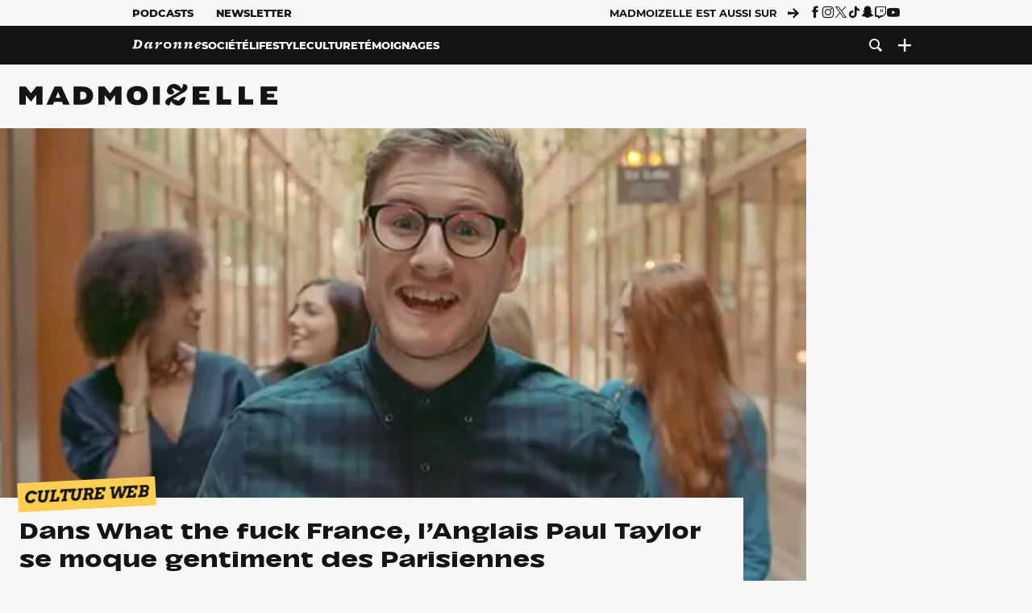

--- FILE ---
content_type: text/html; charset=UTF-8
request_url: https://www.madmoizelle.com/what-the-fuck-france-les-parisiennes-674411
body_size: 26833
content:
<!DOCTYPE html>
<html lang="fr-FR">

<head>
    <link rel="dns-prefetch" href="//scripts.static-od.com"/>
    <link rel="dns-prefetch" href="//c0.lestechnophiles.com"/>
    <link rel="dns-prefetch" href="//c1.lestechnophiles.com"/>
    <link rel="dns-prefetch" href="//c2.lestechnophiles.com"/>
    <link rel="dns-prefetch" href="//ddm.madmoizelle.com">

    <meta charset="UTF-8"/>
    <meta http-equiv="Content-Type" content="text/html; charset=UTF-8"/>
    <meta name="viewport" content="viewport-fit=cover, width=device-width, initial-scale=1, user-scalable=yes"/>
    <meta name="theme-color" content="#ffc505">

    
    <link rel="profile" href="http://gmpg.org/xfn/11"/>
    <link rel="pingback" href="https://www.madmoizelle.com/wp/xmlrpc.php"/>
    <link rel="apple-touch-icon" sizes="180x180" href="https://www.madmoizelle.com/wp-content/themes/madmoizelle-theme/assets/images/favicon/icon-x180.png">
    <link rel="icon" href="https://www.madmoizelle.com/wp-content/themes/madmoizelle-theme/assets/images/favicon/icon.svg"/>
    <link rel="icon" type="image/png" sizes="32x32" href="https://www.madmoizelle.com/wp-content/themes/madmoizelle-theme/assets/images/favicon/icon-x32.png">
    <link rel="icon" type="image/png" sizes="16x16" href="https://www.madmoizelle.com/wp-content/themes/madmoizelle-theme/assets/images/favicon/icon-x16.png"/>

            <script type="text/javascript">window.gdprAppliesGlobally=true;(function(){function a(e){if(!window.frames[e]){if(document.body&&document.body.firstChild){var t=document.body;var n=document.createElement("iframe");n.style.display="none";n.name=e;n.title=e;t.insertBefore(n,t.firstChild)}
            else{setTimeout(function(){a(e)},5)}}}function e(n,r,o,c,s){function e(e,t,n,a){if(typeof n!=="function"){return}if(!window[r]){window[r]=[]}var i=false;if(s){i=s(e,t,n)}if(!i){window[r].push({command:e,parameter:t,callback:n,version:a})}}e.stub=true;function t(a){if(!window[n]||window[n].stub!==true){return}if(!a.data){return}
                var i=typeof a.data==="string";var e;try{e=i?JSON.parse(a.data):a.data}catch(t){return}if(e[o]){var r=e[o];window[n](r.command,r.parameter,function(e,t){var n={};n[c]={returnValue:e,success:t,callId:r.callId};a.source.postMessage(i?JSON.stringify(n):n,"*")},r.version)}}
                if(typeof window[n]!=="function"){window[n]=e;if(window.addEventListener){window.addEventListener("message",t,false)}else{window.attachEvent("onmessage",t)}}}e("__tcfapi","__tcfapiBuffer","__tcfapiCall","__tcfapiReturn");a("__tcfapiLocator");(function(e){
                var t=document.createElement("script");t.id="spcloader";t.type="text/javascript";t.async=true;t.src="https://ddm.madmoizelle.com/"+e+"/loader.js?target="+document.location.hostname;t.charset="utf-8";var n=document.getElementsByTagName("script")[0];n.parentNode.insertBefore(t,n)})("a1eae917-f28e-4669-a7e7-8b28857ccf7a")})();</script>
        <script type="text/javascript">window.didomiConfig={sdkPath:'https://ddm.madmoizelle.com/',apiPath:'https://ddm.madmoizelle.com/api'};</script>
        <meta name='robots' content='index, follow, max-image-preview:large, max-snippet:-1, max-video-preview:-1' />
	<style>img:is([sizes="auto" i], [sizes^="auto," i]) { contain-intrinsic-size: 3000px 1500px }</style>
	
        <script>
            window.humanoidRgpd = {
                vendors: [{"vendor":"twitter","slug":"twitter","name":"Twitter","domains":["x.com","twitter.com","platform.twitter.com"]},{"vendor":"c:youtube","slug":"youtube","name":"YouTube","domains":["youtube.com","youtu.be"]},{"vendor":"c:spotify-embed","slug":"spotify","name":"Spotify","domains":["spotify.com"]},{"vendor":"793","slug":"twitch","name":"Twitch","domains":["twitch.tv"]},{"vendor":"c:instagram","slug":"instagram","name":"Instagram","domains":["instagram.com","instagr.am"]},{"vendor":"facebook","slug":"facebook","name":"Facebook","domains":["facebook.com","fb.com","fb.me"]},{"vendor":"c:applemusi-z4f23R4B","slug":"apple-music","name":"Apple Music","domains":["music.apple.com"]},{"vendor":"1120","slug":"voxeus","name":"Voxeus","display_name":"Bababam","domains":["bababam.com","voxeus.com","podcasts.voxeus.com","podcasts.madmoizelle.com"]},{"vendor":"c:acast-Jn8WkXKW","slug":"acast","name":"Acast","domains":["acast.com","acast.fr","embed.acast.com"]},{"vendor":"c:pinterest","slug":"pinterest","name":"Pinterest","domains":["pinterest.com","pin.it"]},{"vendor":"c:tumblr-3aEJCmnw","slug":"tumblr","name":"Tumblr","domains":["tumblr.com","tumblr.co"]},{"vendor":"c:tiktok-KZAUQLZ9","slug":"tiktok","name":"TikTok","domains":["tiktok.com"]},{"vendor":"c:reddit","slug":"reddit","name":"reddit","display_name":"Reddit","domains":["reddit.com","redd.it"]},{"vendor":"573","slug":"dailymotion","name":"Dailymotion","domains":["dailymotion.com"]},{"vendor":"c:vimeo","slug":"vimeo","name":"Vimeo","domains":["vimeo.com"]},{"vendor":"c:soundclou-FMwbRJcH","slug":"soundcloud","name":"SoundCloud","domains":["soundcloud.com"]},{"vendor":"833","slug":"disqus","name":"Disqus","domains":["disqus.com"]},{"vendor":"c:bluesky-zfNhFrTf","slug":"bluesky-social","name":"Bluesky Social","domains":["bsky.app"]}],
            }
        </script>
        <script src="https://www.madmoizelle.com/wp-content/plugins/humanoid-didomi/dist/didomi-v39dce2c97b3f3a47de3b.js"></script>

        <meta name="nli:image" content="https://c0.lestechnophiles.com/www.madmoizelle.com/wp-content/uploads/2016/11/what-the-fuck-france-les-parisiennes.jpg?key=33fbe06f" /><script type="text/javascript">
    window['gtag_enable_tcf_support'] = true;
    window.dataLayer = window.dataLayer || [];
    window.dataLayer.push({
        ...{"Post_type":"post","articletype":"chaud","contentType":"ct=article","articleId":"674411","authorname":"lise-f","publish_date":"2016-11-28T14:23:50+01:00","initial_publish_date":"2016-11-28T14:23:50+01:00","human_readable_publish_date":"28\/11\/2016","modified_date":"2017-07-03T10:17:10+02:00","agedays":"3344","agerange":"999","postage":"1","wordcount":"213","primary_category":"sur-le-web","blocks_list":["humanoid-gutenberg\/chapo"],"categories_array":["culture","sur-le-web"],"tags_array":["cliches","humour","paris","paul-taylor","what-the-fuck-france"],"terms_array":["culture","sur-le-web","cliches","humour","paris","paul-taylor","what-the-fuck-france"],"Author":"Lise Famelart","Published_at":"2016-11-28T14:23:50+01:00","Tags":"{culture}{sur-le-web}{cliches}{humour}{paris}{paul-taylor}{what-the-fuck-france}"},
        ...{ 'theme': document.documentElement.getAttribute('data-scheme') || 'light' }
    })
</script>

<script>
    (function(w,d,s,l,i){w[l]=w[l]||[];w[l].push({'gtm.start':
    new Date().getTime(),event:'gtm.js'});var f=d.getElementsByTagName(s)[0],
    j=d.createElement(s),dl=l!='dataLayer'?'&l='+l:'';j.async=true;j.src=
    'https://www.googletagmanager.com/gtm.js?id='+i+dl;f.parentNode.insertBefore(j,f);
    })(window,document,'script','dataLayer','GTM-PNZLJMP');
</script>
	<title>Dans What the fuck France, l’Anglais Paul Taylor se moque gentiment des Parisiennes - Madmoizelle</title>
	<meta name="description" content="What the fuck France est une série de vidéos pondues par l&#039;humoriste Paul Taylor. Il y décrypte des aspects de la vie en France qui le surprennent ou le font rire, et surprise, c&#039;est très drôle." />
	<link rel="canonical" href="https://www.madmoizelle.com/what-the-fuck-france-les-parisiennes-674411" />
	<meta property="og:locale" content="fr_FR" />
	<meta property="og:type" content="article" />
	<meta property="og:title" content="Dans What the fuck France, l’Anglais Paul Taylor se moque gentiment des Parisiennes - Madmoizelle" />
	<meta property="og:description" content="What the fuck France est une série de vidéos pondues par l&#039;humoriste Paul Taylor. Il y décrypte des aspects de la vie en France qui le surprennent ou le font rire, et surprise, c&#039;est très drôle." />
	<meta property="og:url" content="https://www.madmoizelle.com/what-the-fuck-france-les-parisiennes-674411" />
	<meta property="og:site_name" content="Madmoizelle" />
	<meta property="og:image" content="https://c0.lestechnophiles.com/www.madmoizelle.com/wp-content/uploads/2016/11/what-the-fuck-france-les-parisiennes.jpg?resize=1600,900&key=33fbe06f&watermark" />
	<meta property="og:image:width" content="1600" />
	<meta property="og:image:height" content="900" />
	<meta property="og:image:type" content="image/jpeg" />
	<meta name="author" content="Lise Famelart" />
	<meta name="twitter:card" content="summary_large_image" />
	<meta name="twitter:creator" content="@Lise_Fam" />
	<meta name="twitter:label1" content="Written by" />
	<meta name="twitter:data1" content="Lise Famelart" />
	<meta name="twitter:label2" content="Est. reading time" />
	<meta name="twitter:data2" content="1 minute" />
	<script type="application/ld+json" class="yoast-schema-graph">{"@context":"https://schema.org","@graph":[{"@type":"NewsArticle","@id":"https://www.madmoizelle.com/what-the-fuck-france-les-parisiennes-674411#article","isPartOf":{"@id":"https://www.madmoizelle.com/what-the-fuck-france-les-parisiennes-674411"},"author":{"name":"Lise Famelart","@id":"https://www.madmoizelle.com/#/schema/person/702900b3c0f18fa6f828be9716523578"},"headline":"Dans What the fuck France, l’Anglais Paul Taylor se moque gentiment des Parisiennes","datePublished":"2016-11-28T13:23:50+00:00","dateModified":"2017-07-03T08:17:10+00:00","mainEntityOfPage":{"@id":"https://www.madmoizelle.com/what-the-fuck-france-les-parisiennes-674411"},"wordCount":241,"commentCount":22,"publisher":{"@id":"https://www.madmoizelle.com/#organization"},"image":{"@id":"https://www.madmoizelle.com/what-the-fuck-france-les-parisiennes-674411#primaryimage"},"thumbnailUrl":"https://c0.lestechnophiles.com/www.madmoizelle.com/wp-content/uploads/2016/11/what-the-fuck-france-les-parisiennes.jpg?resize=1600,900&key=33fbe06f&watermark","keywords":["Clichés","Humour","Paris","Paul Taylor","What the fuck France"],"articleSection":["Culture","Culture Web"],"inLanguage":"fr-FR","potentialAction":[{"@type":"CommentAction","name":"Comment","target":["https://www.madmoizelle.com/what-the-fuck-france-les-parisiennes-674411#respond"]}],"copyrightYear":"2016","copyrightHolder":{"@id":"https://www.madmoizelle.com/#organization"},"description":"What the fuck France est une série de vidéos pondues par l'humoriste Paul Taylor. Il y décrypte des aspects de la vie en France qui le surprennent ou le font rire, et surprise, c'est très drôle.","speakable":{"@type":"SpeakableSpecification","cssSelector":".article-excerpt"},"isAccessibleForFree":true},{"@type":"WebPage","@id":"https://www.madmoizelle.com/what-the-fuck-france-les-parisiennes-674411","url":"https://www.madmoizelle.com/what-the-fuck-france-les-parisiennes-674411","name":"Dans What the fuck France, l’Anglais Paul Taylor se moque gentiment des Parisiennes - Madmoizelle","isPartOf":{"@id":"https://www.madmoizelle.com/#website"},"primaryImageOfPage":{"@id":"https://www.madmoizelle.com/what-the-fuck-france-les-parisiennes-674411#primaryimage"},"image":{"@id":"https://www.madmoizelle.com/what-the-fuck-france-les-parisiennes-674411#primaryimage"},"thumbnailUrl":"https://c0.lestechnophiles.com/www.madmoizelle.com/wp-content/uploads/2016/11/what-the-fuck-france-les-parisiennes.jpg?resize=1600,900&key=33fbe06f&watermark","datePublished":"2016-11-28T13:23:50+00:00","dateModified":"2017-07-03T08:17:10+00:00","description":"What the fuck France est une série de vidéos pondues par l'humoriste Paul Taylor. Il y décrypte des aspects de la vie en France qui le surprennent ou le font rire, et surprise, c'est très drôle.","breadcrumb":{"@id":"https://www.madmoizelle.com/what-the-fuck-france-les-parisiennes-674411#breadcrumb"},"inLanguage":"fr-FR","potentialAction":[{"@type":"ReadAction","target":["https://www.madmoizelle.com/what-the-fuck-france-les-parisiennes-674411"]}]},{"@type":"ImageObject","inLanguage":"fr-FR","@id":"https://www.madmoizelle.com/what-the-fuck-france-les-parisiennes-674411#primaryimage","url":"https://c0.lestechnophiles.com/www.madmoizelle.com/wp-content/uploads/2016/11/what-the-fuck-france-les-parisiennes.jpg?resize=1600,900&key=33fbe06f&watermark","contentUrl":"https://c0.lestechnophiles.com/www.madmoizelle.com/wp-content/uploads/2016/11/what-the-fuck-france-les-parisiennes.jpg?resize=1600,900&key=33fbe06f&watermark","width":1600,"height":900},{"@type":"BreadcrumbList","@id":"https://www.madmoizelle.com/what-the-fuck-france-les-parisiennes-674411#breadcrumb","itemListElement":[{"@type":"ListItem","position":1,"name":"madmoizelle","item":"https://www.madmoizelle.com/"},{"@type":"ListItem","position":2,"name":"Culture","item":"https://www.madmoizelle.com/rubriques/culture"},{"@type":"ListItem","position":3,"name":"Culture Web","item":"https://www.madmoizelle.com/rubriques/culture/sur-le-web"},{"@type":"ListItem","position":4,"name":"Dans What the fuck France, l’Anglais Paul Taylor se moque gentiment des Parisiennes"}]},{"@type":"WebSite","@id":"https://www.madmoizelle.com/#website","url":"https://www.madmoizelle.com/","name":"Madmoizelle","description":"Le magazine qui écrit la société au féminin","publisher":{"@id":"https://www.madmoizelle.com/#organization"},"potentialAction":[{"@type":"SearchAction","target":{"@type":"EntryPoint","urlTemplate":"https://www.madmoizelle.com/?s={search_term_string}"},"query-input":{"@type":"PropertyValueSpecification","valueRequired":true,"valueName":"search_term_string"}}],"inLanguage":"fr-FR"},{"@type":"Organization","@id":"https://www.madmoizelle.com/#organization","name":"Madmoizelle","url":"https://www.madmoizelle.com/","logo":{"@type":"ImageObject","inLanguage":"fr-FR","@id":"https://www.madmoizelle.com/#/schema/logo/image/","url":"https://www.madmoizelle.com/wp-content/uploads/2021/07/logomad_1000.png","contentUrl":"https://www.madmoizelle.com/wp-content/uploads/2021/07/logomad_1000.png","width":1000,"height":1000,"caption":"Madmoizelle"},"image":{"@id":"https://www.madmoizelle.com/#/schema/logo/image/"}},{"@type":"Person","@id":"https://www.madmoizelle.com/#/schema/person/702900b3c0f18fa6f828be9716523578","name":"Lise Famelart","image":{"@type":"ImageObject","inLanguage":"fr-FR","@id":"https://www.madmoizelle.com/#/schema/person/image/","url":"https://secure.gravatar.com/avatar/7b765ca3e5dd94e377006db69e535a98f8fffe57e138e3baa5d467b220b66bd5?s=96&d=mm&r=g","contentUrl":"https://secure.gravatar.com/avatar/7b765ca3e5dd94e377006db69e535a98f8fffe57e138e3baa5d467b220b66bd5?s=96&d=mm&r=g","caption":"Lise Famelart"},"sameAs":["https://x.com/Lise_Fam"],"url":"https://www.madmoizelle.com/author/lise-f"}]}</script>
	<meta property="article:published_time" content="2016-11-28T13:23:50+00:00" />
	<meta property="article:modified_time" content="2017-07-03T08:17:10+00:00" />
	<meta property="og:updated_time" content="2017-07-03T08:17:10+00:00" />



        <meta name="parsely-title" content="Dans What the fuck France, l’Anglais Paul Taylor se moque gentiment des Parisiennes"/>
        <meta name="parsely-link" content="https://www.madmoizelle.com/what-the-fuck-france-les-parisiennes-674411"/>
        <meta name="parsely-type" content="post"/>

        
            <meta name="parsely-image-url" content="https://www.madmoizelle.com/wp-content/uploads/2016/11/what-the-fuck-france-les-parisiennes.jpg"/>
            <meta name="parsely-pub-date" content="2016-11-28T14:23:50Z"/>
            <meta name="parsely-section" content="culture"/>
                                        <meta name="parsely-author" content="Lise Famelart"/>
                                        <meta name="parsely-tags" content="culture,sur-le-web,cliches,humour,paris,paul-taylor,what-the-fuck-france,ct_article,at_chaud,pt_post"/>
            <meta name="parsely-post-id" content="674411"/>

            <script src="https://www.madmoizelle.com/wp-content/cache/83a4c75f-c574-4042-9672-d3f7fb80dd5c/e939069c8935d349731efce83e7e86306eb6158f.js" id="affilizz-rendering-js" defer data-wp-strategy="defer"></script>
<script defer src="https://www.madmoizelle.com/wp-content/themes/madmoizelle-theme/dist/javascripts/main-v569d98e7599f1f88fd44.js" id="jquery-js"></script>
<script id="jquery-js-after">
var theme_config={"ajaxurl":"https:\/\/www.madmoizelle.com\/wp\/wp-admin\/admin-ajax.php","theme":"https:\/\/www.madmoizelle.com\/wp-content\/themes\/madmoizelle-theme","themePath":"wp-content\/themes\/madmoizelle-theme","themeManifest":"https:\/\/www.madmoizelle.com\/wp-content\/uploads\/resources\/theme-manifest.json"}
</script>
<script defer src="https://www.madmoizelle.com/wp-content/themes/madmoizelle-theme/dist/javascripts/single-v569d98e7599f1f88fd44.js" id="single-js"></script>
<script>
    window.modifyLayout = {
        init: function () {
            if (window.initWallpaperCallback) {
                document.removeEventListener('wallpaper-ads', window.initWallpaperCallback);
            }

            const navHeader = document.getElementById('navigation-header');
            const ctBoc = document.getElementById('ctBoc');
            if (ctBoc) {
                ctBoc.style.position = 'relative';
                ctBoc.style.marginRight = 'auto';
                ctBoc.style.marginLeft = 'auto';
                ctBoc.style.maxWidth = '1000px';
                ctBoc.classList.add('has-bg-body-background-color');
            }

            const socials = document.getElementsByClassName('socials--header');
            if (socials.length) {
                for (var i = 0; i < socials.length; i += 1) {
                    socials[i].classList.add('is-hidden');
                }
            }

            const heroDuoCovers = document.querySelectorAll('.hero-duo .post-card__cover > picture');
            heroDuoCovers.forEach((hero) => {
                hero.style.aspectRatio = '5/4';
            })

            const heroDuopostCardContents = document.querySelectorAll('.hero-duo .post-card__title, .hero-duo .post-card__category');
            heroDuopostCardContents.forEach((el) => {
                el.style.setProperty('font-size', '1.25rem', 'important');
            })

            const articleContent = document.getElementsByClassName('article-content');
            if (articleContent.length) {
                articleContent[0].classList.add('no-align');
            }

            const headerCoverWrapper = document.getElementsByClassName('article-header__cover');
            if (headerCoverWrapper.length) {
                headerCoverWrapper[0].classList.add('container', 'pt-0', 'pb-4-desktop', 'p-0-mobile')
            }

            const headerContentWrapper = document.getElementsByClassName('article-header__content');
            if (headerContentWrapper.length) {
                headerContentWrapper[0].style.maxWidth = 'max-content';
                headerContentWrapper[0].style.marginLeft = '0';
            }

            const wallpaper = document.getElementById('wallpaper-ad');
            if (wallpaper && ctBoc) {
                wallpaper.style.position = 'sticky';
                wallpaper.style.top = '0';

                const wallpaperContainer = document.createElement('div');
                wallpaperContainer.id = 'wallpaper-ad-container';
                wallpaperContainer.style.position = 'absolute';
                wallpaperContainer.style.bottom = '0';
                wallpaperContainer.style.left = '0';
                wallpaperContainer.style.right = '0';
                wallpaperContainer.style.width = '100%';
                wallpaperContainer.style.top = navHeader.offsetHeight + 'px';

                let $refContainer = document.body;
                const $contentWrapper = document.querySelector('body > .wrapper');
                if ($contentWrapper) {
                    $refContainer = $contentWrapper;
                }

                $refContainer.insertBefore(wallpaperContainer, ctBoc);
                wallpaperContainer.appendChild(wallpaper);
            }



                        const billboards = document.getElementsByClassName('is-lovely-catfishb');
            if (billboards.length) {
                const headerBanner = billboards[0].closest('.article-header-banner');
                if (headerBanner) {
                    headerBanner.classList.add('is-hidden');
                } else if (document.getElementById('optidigital-adslot-Billboard_1')) {
                    billboards[0].classList.add('is-hidden');
                }
            }
        },
    }


    window.initWallpaperCallback = function () {
        window.modifyLayout.init();
    };

    var wallpaper = document.getElementById('wallpaper-ad');
    if (wallpaper) {
        window.modifyLayout.init();
    } else {
        document.addEventListener('wallpaper-ads', window.initWallpaperCallback);
    }
</script>
<link rel="EditURI" type="application/rsd+xml" title="RSD" href="https://www.madmoizelle.com/wp/xmlrpc.php?rsd" />

            <link rel="preload" as="font" type="font/woff2" crossOrigin="anonymous" href="/wp-content/themes/madmoizelle-theme/dist/fonts/3525fd90c061dc5315d1.woff2"/>
                    <link rel="preload" as="font" type="font/woff2" crossOrigin="anonymous" href="/wp-content/themes/madmoizelle-theme/dist/fonts/63fb1e0aeacd3399d5e3.woff2"/>
                    <link rel="preload" as="font" type="font/woff2" crossOrigin="anonymous" href="/wp-content/themes/madmoizelle-theme/dist/fonts/7dbcc8a5ea2289d83f65.woff2"/>
                    <link rel="preload" as="font" type="font/woff2" crossOrigin="anonymous" href="/wp-content/themes/madmoizelle-theme/dist/fonts/db9a3e0ba7eaea32e5f5.woff2"/>
                    <link rel="preload" as="font" type="font/woff2" crossOrigin="anonymous" href="/wp-content/themes/madmoizelle-theme/dist/fonts/091b209546e16313fd4f.woff2"/>
                    <link rel="preload" as="font" type="font/woff2" crossOrigin="anonymous" href="/wp-content/themes/madmoizelle-theme/dist/fonts/b71748ae4f80ec8c014d.woff2"/>
                    <link rel="preload" as="font" type="font/woff2" crossOrigin="anonymous" href="/wp-content/themes/madmoizelle-theme/dist/fonts/6bcc86190144949ef7f1.woff2"/>
                    <link rel="preload" as="font" type="font/woff2" crossOrigin="anonymous" href="/wp-content/themes/madmoizelle-theme/dist/fonts/479a7defbeb6da09af10.woff2"/>
                    <link rel="preload" as="font" type="font/woff2" crossOrigin="anonymous" href="/wp-content/themes/madmoizelle-theme/dist/fonts/e888d742c6aba4571635.woff2"/>
                    <link rel="preload" as="font" type="font/woff2" crossOrigin="anonymous" href="/wp-content/themes/madmoizelle-theme/dist/fonts/7eb3cffab978f67d1b5e.woff2"/>
                    <link rel="preload" as="font" type="font/woff2" crossOrigin="anonymous" href="/wp-content/themes/madmoizelle-theme/dist/fonts/e9e7366b380433129bb6.woff2?4biax1"/>
        <link href="https://www.madmoizelle.com/wp-content/themes/madmoizelle-theme/dist/styles/main-v569d98e7599f1f88fd44.css" media="all" rel="stylesheet" type="text/css" />        <script defer data-api="https://www.madmoizelle.com/plsbl/api/event" data-domain="madmoizelle.com" src="https://www.madmoizelle.com/plsbl/js/plausible.js"></script>
        <meta name="affilizz-media" content="63be7c1a854fb5049c111f6e" />

        <script async="" type="text/javascript" src="https://securepubads.g.doubleclick.net/tag/js/gpt.js"></script>
        <script type="text/javascript">
            var optidigitalQueue = optidigitalQueue || {};
            optidigitalQueue.cmd = optidigitalQueue.cmd || [];
            var targeting = {"adUnit":"/1011818/madmoizelle.com/culture-article","pageTargeting":{"tags":["culture","sur-le-web","cliches","humour","paris","paul-taylor","what-the-fuck-france","article"],"isSponso":0,"isSafe":1,"site_version":"new2021","id_article":674411,"article_id":674411}};
            if (window.doNotTrack) targeting.pageTargeting.donotrack = 1;
            targeting.pageTargeting.theme = document.documentElement.getAttribute('data-scheme') || 'light';
            targeting.pageTargeting.tags = targeting.pageTargeting.tags || [];
                        // Begin tmp random targeting
            var shouldDelInternalExclu = false;

            function manageCampaignExclu(advertiser) {
                if (advertiser === 'apple') {
                    document.cookie = 'crandomseg=1; path=/; max-age=86400';
                    shouldDelInternalExclu = true;
                    document.dispatchEvent(new Event('del-exclu'));

                    // Hide all natives
                    const natives = document.querySelectorAll('[href^="https://native.humanoid.fr"]');
                    natives.forEach((link) => {
                        if (link.matches('.sidebar *')) {
                            link.closest('.mt-3').style.display = 'none';
                        } else if (link.matches('.article-footer *')) {
                            link.closest('.columns.is-mobile.is-2.is-variable').style.display = 'none';
                        }
                        link.closest('.post-card').style.display = 'none';
                    });
                }
            }

                        var pExclu = 200;
            if (document.cookie.indexOf('crandomseg') === -1 && (Math.floor(Math.random() * 1000) < pExclu || window.location.hash === '#forceexclu')) {
                targeting.pageTargeting.tags.push('arandomseg');
            }
            // End tmp random targeting

            var odS = document.createElement('script');
            odS.setAttribute('type', 'module');
            odS.setAttribute('src', 'https://scripts.opti-digital.com/modules/?site=madmoizellev2');
            odS.setAttribute('id', 'optidigital-ad-init');
            odS.setAttribute('config', JSON.stringify(targeting));
            document.getElementsByTagName('head')[0].appendChild(odS);
        </script>
        </head>

<body class="wp-singular post-template-default single single-post postid-674411 single-format-standard wp-embed-responsive wp-theme-madmoizelle-theme nojs has-primary-color is-culture">
            <script>document.body.className = document.body.className.replace('nojs', '');</script>
        <link href="https://www.madmoizelle.com/wp-content/themes/madmoizelle-theme/dist/styles/single-v569d98e7599f1f88fd44.css" media="all" rel="stylesheet" type="text/css" /><div class="Mobile_Sticky_Bottom" style="display:none"></div>    
<header id="navigation-header" class="navigation-header">
    <div class="navigation-header__desktop is-hidden-mobile">
        <div class="navigation-header__top-container">
            <div class="navigation-header__top-nav container">
                <nav aria-label="Podcast et Newsletter">
                    <ul class="navigation-header__top-nav-list is-flex">
                                            
<li
    class="is-top-nav-item "
    >
                        <a
                class="navigation-link "
                href="https://podcasts.madmoizelle.com"
                                                    target="_blank"
                            >
                
    
            Podcasts    
            </a>
            
    </li>
                                            
<li
    class="is-top-nav-item "
    >
                        <a
                class="navigation-link "
                href="https://www.madmoizelle.com/newsletters"
                                            >
                
    
            Newsletter    
            </a>
            
    </li>
                                        </ul>
                </nav>
                <nav class="is-flex is-align-items-center" aria-label="Réseaux sociaux">
                    <p class="has-text-weight-bold">Madmoizelle est aussi sur</p>
                    <span class="icon-arrow is-inline-block mx-2"></span>
                    <ul class="navigation-header__socials socials is-flex">
                        <li>
                <a title="Suivez nous sur Facebook"
                   href="https://www.facebook.com/madmoiZelle"
                   class="icon-fb"
                   target="_blank"
                   rel="noopener"></a>
            </li>
                                <li>
                <a title="Suivez nous sur Instagram"
                   href="https://www.instagram.com/madmoizelle/?hl=fr"
                   class="icon-insta"
                   target="_blank"
                   rel="noopener"></a>
            </li>
                                <li>
                <a title="Suivez nous sur X"
                   href="https://twitter.com/madmoiZelle"
                   class="icon-x"
                   target="_blank"
                   rel="noopener"></a>
            </li>
                                <li>
                <a title="Suivez nous sur Tiktok"
                   href="https://www.tiktok.com/@madmoizellecom"
                   class="icon-tiktok"
                   target="_blank"
                   rel="noopener"></a>
            </li>
                                <li>
                <a title="Suivez nous sur Snapchat"
                   href="https://www.snapchat.com/add/madmoizellecom"
                   class="icon-snap"
                   target="_blank"
                   rel="noopener"></a>
            </li>
                                <li>
                <a title="Suivez nous sur Twitch"
                   href="https://www.twitch.tv/madmoizelle"
                   class="icon-twitch"
                   target="_blank"
                   rel="noopener"></a>
            </li>
                                <li>
                <a title="Suivez nous sur Youtube"
                   href="https://www.youtube.com/user/madmoiZelledotcom"
                   class="icon-yt"
                   target="_blank"
                   rel="noopener"></a>
            </li>
                        </ul>
                </nav>
            </div>
        </div>
        <div class="navigation-header__bottom-container has-bg-nav-background">
            <nav class="container navigation-header__bottom-nav " aria-label="Navigation Principale">
                                <ul class="navigation-header__categories is-hscroll pl-2">
                                                                                    <li class="is-daronne">
                        <a href="https://www.madmoizelle.com/rubriques/daronne"
                           class="navigation-link is-flex is-align-items-center ">
                                                        <svg viewBox="0 0 114 16" aria-label="Daronne" role="img">
                                <title>Aller sur Daronne</title>
                                <use href="https://www.madmoizelle.com/wp-content/themes/madmoizelle-theme/assets/images/daronne/full-logo.svg#logo"
                                     class="is-daronne-svg"></use>
                            </svg>
                                                    </a>
                    </li>
                                                                <li class="is-societe">
                        <a href="https://www.madmoizelle.com/rubriques/societe"
                           class="navigation-link is-flex is-align-items-center ">
                                                        <span class="">
                                Société                            </span>
                                                    </a>
                    </li>
                                                                <li class="is-lifestyle">
                        <a href="https://www.madmoizelle.com/rubriques/lifestyle"
                           class="navigation-link is-flex is-align-items-center ">
                                                        <span class="">
                                Lifestyle                            </span>
                                                    </a>
                    </li>
                                                                <li class="is-culture">
                        <a href="https://www.madmoizelle.com/rubriques/culture"
                           class="navigation-link is-flex is-align-items-center active">
                                                        <span class="">
                                Culture                            </span>
                                                    </a>
                    </li>
                                                                <li class="is-temoignages">
                        <a href="https://www.madmoizelle.com/motsclefs/temoignages"
                           class="navigation-link is-flex is-align-items-center ">
                                                        <span class="">
                                Témoignages                            </span>
                                                    </a>
                    </li>
                                    </ul>
                <ul class="navigation-header__menu">
                                    
<li
    class="is-search "
    >
                        <a
                class="navigation-link "
                href="https://www.madmoizelle.com/?s"
                                    aria-label="Recherche"
                                            >
                
            <span class="icon-search"></span>
    
    
            </a>
            
    </li>
                                    
<li
    class="is-plus navigation-dropdown"
    >
                        <button
                class="navigation-link "
                                    aria-label="Ouvrir le menu"
                                data-controls="desktop-menu"
            >
                
            <span class="icon-plus"></span>
    
    
            </button>
            
            <ul id="desktop-menu" hidden>
                            
<li
    class="is-dropdown-item "
    >
                        <a
                class="navigation-link "
                href="https://forums.madmoizelle.com"
                                                    target="_blank"
                            >
                
    
            Forum    
            </a>
            
    </li>
                            
<li
    class="is-dropdown-item "
    >
                        <a
                class="navigation-link "
                href="https://www.madmoizelle.com/motsclefs/bons-plans"
                                            >
                
    
            Bons plans    
            </a>
            
    </li>
                            
<li
    class="is-dropdown-item "
    >
                        <a
                class="navigation-link "
                href="https://www.madmoizelle.com/motsclefs/guide-achat"
                                            >
                
    
            Guides d'achat    
            </a>
            
    </li>
                            
<li
    class="is-dropdown-item "
    >
                        <a
                class="navigation-link "
                href="https://www.madmoizelle.com/motsclefs/test"
                                            >
                
    
            Tests    
            </a>
            
    </li>
                            
<li
    class="is-separator "
            aria-hidden="true"
    >
    
    </li>
                            
<li
    class="is-dropdown-item "
    >
                        <a
                class="navigation-link "
                href="https://www.madmoizelle.com/mentions-legales"
                                            >
                
    
            Mentions légales    
            </a>
            
    </li>
                            
<li
    class="is-dropdown-item "
    >
                        <a
                class="navigation-link "
                href="https://www.madmoizelle.com/contact"
                                            >
                
    
            Contact    
            </a>
            
    </li>
                            
<li
    class="is-dropdown-item "
    >
                        <a
                class="navigation-link "
                href="https://www.madmoizelle.com/politique-cookies"
                                            >
                
    
            Politique cookies    
            </a>
            
    </li>
                            
<li
    class="is-dropdown-item "
    >
                        <a
                class="navigation-link "
                href="https://www.madmoizelle.com/politique-de-traitement-des-donnees-personnelles"
                                            >
                
    
            Données personnelles    
            </a>
            
    </li>
                    </ul>
    </li>
                                </ul>
            </nav>
        </div>
    </div>
    <div class="navigation-header__mobile is-hidden-tablet">
        <div class="navigation-header__mobile-nav">
            <div class="navigation-dropdown px-2">
                <button class="navigation-link is-flex" aria-label="Ouvrir le menu" data-controls="mobile-menu">
                    <span id="burger-menu-icon" class="icon-burgermenu"></span>
                </button>
            </div>
            <div class="site-logo-wrapper container">
    <div class="site-logo">
                    <a title="Madmoizelle" href="https://www.madmoizelle.com/">
                                    <svg viewBox="0 0 1197 101" role="img">>
                        <title>Accueil de Madmoizelle</title>
                        <use href="https://www.madmoizelle.com/wp-content/themes/madmoizelle-theme/assets/images/full-logo.svg#logo"></use>
                    </svg>
                            </a>
            </div>
</div>
            <ul class="navigation-header__menu">
                            
<li
    class="is-search "
    >
                        <a
                class="navigation-link "
                href="https://www.madmoizelle.com/?s"
                                    aria-label="Recherche"
                                            >
                
            <span class="icon-search"></span>
    
    
            </a>
            
    </li>
                        </ul>
        </div>
        <div id="mobile-menu" class="navigation-header__mobile-menu" hidden>
            <nav class="navigation-header__mobile-categories" aria-label="Rubriques">
                <ul class="navigation-header__categories">
                                                            <li class="is-daronne">
                        <div id="daronne" aria-label="Afficher les sous-catégories" data-controls="category-dropdown"
                             class="category-dropdown">
                            <a href="https://www.madmoizelle.com/rubriques/daronne"
                               class="navigation-link ">
                                                                <svg viewBox="0 0 114 16" aria-label="Daronne" role="img">
                                    <title>Aller sur Daronne</title>
                                    <use href="https://www.madmoizelle.com/wp-content/themes/madmoizelle-theme/assets/images/daronne/full-logo.svg#logo"
                                         class="is-daronne-svg"></use>
                                </svg>
                                                            </a>
                                                        <span id="daronne-dropdown-icon" class="category-dropdown-icon icon-chevron2 is-inline-block is-size-title-card is-white mr-2"></span>
                                                    </div>
                                                <ul class="navigation-header__sub-categories" data-controls="category-children" hidden>
                                                        <li>
                                <a href="https://www.madmoizelle.com/rubriques/daronne/chere-daronne"
                                   class="navigation-link is-flex is-align-items-center is-sub-category
                                   ">
                                    <span>
                                        Chère Daronne                                    </span>
                                </a>
                            </li>
                                                        <li>
                                <a href="https://www.madmoizelle.com/rubriques/daronne/couple"
                                   class="navigation-link is-flex is-align-items-center is-sub-category
                                   ">
                                    <span>
                                        Couple                                    </span>
                                </a>
                            </li>
                                                        <li>
                                <a href="https://www.madmoizelle.com/rubriques/daronne/amour-et-eau-fraiche"
                                   class="navigation-link is-flex is-align-items-center is-sub-category
                                   ">
                                    <span>
                                        D'amour et d'eau fraiche                                    </span>
                                </a>
                            </li>
                                                        <li>
                                <a href="https://www.madmoizelle.com/rubriques/daronne/grossesse"
                                   class="navigation-link is-flex is-align-items-center is-sub-category
                                   ">
                                    <span>
                                        Grossesse                                    </span>
                                </a>
                            </li>
                                                        <li>
                                <a href="https://www.madmoizelle.com/rubriques/daronne/parentalite"
                                   class="navigation-link is-flex is-align-items-center is-sub-category
                                   ">
                                    <span>
                                        Parentalité                                    </span>
                                </a>
                            </li>
                                                        <li>
                                <a href="https://www.madmoizelle.com/rubriques/daronne/quand-on-aime-on-compte"
                                   class="navigation-link is-flex is-align-items-center is-sub-category
                                   ">
                                    <span>
                                        Quand on aime, on compte                                    </span>
                                </a>
                            </li>
                                                    </ul>
                                            </li>
                                        <li class="is-societe">
                        <div id="societe" aria-label="Afficher les sous-catégories" data-controls="category-dropdown"
                             class="category-dropdown">
                            <a href="https://www.madmoizelle.com/rubriques/societe"
                               class="navigation-link ">
                                                                <span>
                                    Société                                </span>
                                                            </a>
                                                        <span id="societe-dropdown-icon" class="category-dropdown-icon icon-chevron2 is-inline-block is-size-title-card is-white mr-2"></span>
                                                    </div>
                                                <ul class="navigation-header__sub-categories" data-controls="category-children" hidden>
                                                        <li>
                                <a href="https://www.madmoizelle.com/rubriques/societe/actualites-societe"
                                   class="navigation-link is-flex is-align-items-center is-sub-category
                                   ">
                                    <span>
                                        Actualités                                    </span>
                                </a>
                            </li>
                                                        <li>
                                <a href="https://www.madmoizelle.com/rubriques/societe/animaux"
                                   class="navigation-link is-flex is-align-items-center is-sub-category
                                   ">
                                    <span>
                                        Animaux                                    </span>
                                </a>
                            </li>
                                                        <li>
                                <a href="https://www.madmoizelle.com/rubriques/societe/chronique"
                                   class="navigation-link is-flex is-align-items-center is-sub-category
                                   ">
                                    <span>
                                        Chronique                                    </span>
                                </a>
                            </li>
                                                        <li>
                                <a href="https://www.madmoizelle.com/rubriques/societe/ecologie"
                                   class="navigation-link is-flex is-align-items-center is-sub-category
                                   ">
                                    <span>
                                        Écologie                                    </span>
                                </a>
                            </li>
                                                        <li>
                                <a href="https://www.madmoizelle.com/rubriques/societe/feminisme"
                                   class="navigation-link is-flex is-align-items-center is-sub-category
                                   ">
                                    <span>
                                        Féminisme                                    </span>
                                </a>
                            </li>
                                                        <li>
                                <a href="https://www.madmoizelle.com/rubriques/societe/justice"
                                   class="navigation-link is-flex is-align-items-center is-sub-category
                                   ">
                                    <span>
                                        Justice                                    </span>
                                </a>
                            </li>
                                                        <li>
                                <a href="https://www.madmoizelle.com/rubriques/societe/politique"
                                   class="navigation-link is-flex is-align-items-center is-sub-category
                                   ">
                                    <span>
                                        Politique                                    </span>
                                </a>
                            </li>
                                                        <li>
                                <a href="https://www.madmoizelle.com/rubriques/societe/sante"
                                   class="navigation-link is-flex is-align-items-center is-sub-category
                                   ">
                                    <span>
                                        Santé                                    </span>
                                </a>
                            </li>
                                                        <li>
                                <a href="https://www.madmoizelle.com/rubriques/societe/sport"
                                   class="navigation-link is-flex is-align-items-center is-sub-category
                                   ">
                                    <span>
                                        Sport                                    </span>
                                </a>
                            </li>
                                                    </ul>
                                            </li>
                                        <li class="is-lifestyle">
                        <div id="lifestyle" aria-label="Afficher les sous-catégories" data-controls="category-dropdown"
                             class="category-dropdown">
                            <a href="https://www.madmoizelle.com/rubriques/lifestyle"
                               class="navigation-link ">
                                                                <span>
                                    Lifestyle                                </span>
                                                            </a>
                                                        <span id="lifestyle-dropdown-icon" class="category-dropdown-icon icon-chevron2 is-inline-block is-size-title-card is-white mr-2"></span>
                                                    </div>
                                                <ul class="navigation-header__sub-categories" data-controls="category-children" hidden>
                                                        <li>
                                <a href="https://www.madmoizelle.com/rubriques/lifestyle/argent"
                                   class="navigation-link is-flex is-align-items-center is-sub-category
                                   ">
                                    <span>
                                        Argent                                    </span>
                                </a>
                            </li>
                                                        <li>
                                <a href="https://www.madmoizelle.com/rubriques/lifestyle/beaute"
                                   class="navigation-link is-flex is-align-items-center is-sub-category
                                   ">
                                    <span>
                                        Beauté                                    </span>
                                </a>
                            </li>
                                                        <li>
                                <a href="https://www.madmoizelle.com/rubriques/lifestyle/bien-etre"
                                   class="navigation-link is-flex is-align-items-center is-sub-category
                                   ">
                                    <span>
                                        Bien-être                                    </span>
                                </a>
                            </li>
                                                        <li>
                                <a href="https://www.madmoizelle.com/rubriques/lifestyle/deco"
                                   class="navigation-link is-flex is-align-items-center is-sub-category
                                   ">
                                    <span>
                                        Déco                                    </span>
                                </a>
                            </li>
                                                        <li>
                                <a href="https://www.madmoizelle.com/rubriques/lifestyle/miam"
                                   class="navigation-link is-flex is-align-items-center is-sub-category
                                   ">
                                    <span>
                                        Food                                    </span>
                                </a>
                            </li>
                                                        <li>
                                <a href="https://www.madmoizelle.com/rubriques/lifestyle/mode"
                                   class="navigation-link is-flex is-align-items-center is-sub-category
                                   ">
                                    <span>
                                        Mode                                    </span>
                                </a>
                            </li>
                                                        <li>
                                <a href="https://www.madmoizelle.com/rubriques/lifestyle/psycho-sexo"
                                   class="navigation-link is-flex is-align-items-center is-sub-category
                                   ">
                                    <span>
                                        Psycho-sexo                                    </span>
                                </a>
                            </li>
                                                        <li>
                                <a href="https://www.madmoizelle.com/rubriques/lifestyle/travail"
                                   class="navigation-link is-flex is-align-items-center is-sub-category
                                   ">
                                    <span>
                                        Travail                                    </span>
                                </a>
                            </li>
                                                        <li>
                                <a href="https://www.madmoizelle.com/rubriques/lifestyle/voyages"
                                   class="navigation-link is-flex is-align-items-center is-sub-category
                                   ">
                                    <span>
                                        Voyages                                    </span>
                                </a>
                            </li>
                                                    </ul>
                                            </li>
                                        <li class="is-culture">
                        <div id="culture" aria-label="Afficher les sous-catégories" data-controls="category-dropdown"
                             class="category-dropdown">
                            <a href="https://www.madmoizelle.com/rubriques/culture"
                               class="navigation-link active">
                                                                <span>
                                    Culture                                </span>
                                                            </a>
                                                        <span id="culture-dropdown-icon" class="category-dropdown-icon icon-chevron2 is-inline-block is-size-title-card is-white mr-2"></span>
                                                    </div>
                                                <ul class="navigation-header__sub-categories" data-controls="category-children" hidden>
                                                        <li>
                                <a href="https://www.madmoizelle.com/rubriques/culture/arts-expos"
                                   class="navigation-link is-flex is-align-items-center is-sub-category
                                   ">
                                    <span>
                                        Arts &amp; Expos                                    </span>
                                </a>
                            </li>
                                                        <li>
                                <a href="https://www.madmoizelle.com/rubriques/culture/cinema"
                                   class="navigation-link is-flex is-align-items-center is-sub-category
                                   ">
                                    <span>
                                        Cinéma                                    </span>
                                </a>
                            </li>
                                                        <li>
                                <a href="https://www.madmoizelle.com/rubriques/culture/sur-le-web"
                                   class="navigation-link is-flex is-align-items-center is-sub-category
                                   ">
                                    <span>
                                        Culture Web                                    </span>
                                </a>
                            </li>
                                                        <li>
                                <a href="https://www.madmoizelle.com/rubriques/culture/livres"
                                   class="navigation-link is-flex is-align-items-center is-sub-category
                                   ">
                                    <span>
                                        Livres                                    </span>
                                </a>
                            </li>
                                                        <li>
                                <a href="https://www.madmoizelle.com/rubriques/culture/musique"
                                   class="navigation-link is-flex is-align-items-center is-sub-category
                                   ">
                                    <span>
                                        Musique                                    </span>
                                </a>
                            </li>
                                                        <li>
                                <a href="https://www.madmoizelle.com/rubriques/culture/serie-tele"
                                   class="navigation-link is-flex is-align-items-center is-sub-category
                                   ">
                                    <span>
                                        Séries                                    </span>
                                </a>
                            </li>
                                                        <li>
                                <a href="https://www.madmoizelle.com/rubriques/culture/informatique"
                                   class="navigation-link is-flex is-align-items-center is-sub-category
                                   ">
                                    <span>
                                        Tech                                    </span>
                                </a>
                            </li>
                                                        <li>
                                <a href="https://www.madmoizelle.com/rubriques/culture/tele"
                                   class="navigation-link is-flex is-align-items-center is-sub-category
                                   ">
                                    <span>
                                        Télé                                    </span>
                                </a>
                            </li>
                                                    </ul>
                                            </li>
                                        <li class="is-temoignages">
                        <div id="temoignages" aria-label="Afficher les sous-catégories" data-controls="category-dropdown"
                             class="category-dropdown">
                            <a href="https://www.madmoizelle.com/motsclefs/temoignages"
                               class="navigation-link ">
                                                                <span>
                                    Témoignages                                </span>
                                                            </a>
                                                    </div>
                                            </li>
                                    </ul>
            </nav>
            <nav aria-label="Nos autres plateformes et les bons plans">
                <ul class="navigation-header__mobile-items">
                                            
<li
    class="is-mobile-menu-item "
    >
                        <a
                class="navigation-link "
                href="https://podcasts.madmoizelle.com"
                                                    target="_blank"
                            >
                
    
            Podcasts    
            </a>
            
    </li>
                                            
<li
    class="is-mobile-menu-item "
    >
                        <a
                class="navigation-link "
                href="https://www.madmoizelle.com/newsletters"
                                            >
                
    
            Newsletter    
            </a>
            
    </li>
                                            
<li
    class="is-mobile-menu-item "
    >
                        <a
                class="navigation-link "
                href="https://www.madmoizelle.com/motsclefs/bons-plans"
                                            >
                
    
            Bons plans    
            </a>
            
    </li>
                                            
<li
    class="is-mobile-menu-item "
    >
                        <a
                class="navigation-link "
                href="https://forums.madmoizelle.com"
                                                    target="_blank"
                            >
                
    
            Forum    
            </a>
            
    </li>
                                            
<li
    class="is-dropdown-item "
    >
                        <a
                class="navigation-link "
                href="https://www.madmoizelle.com/motsclefs/guide-achat"
                                            >
                
    
            Guides d'achat    
            </a>
            
    </li>
                                            
<li
    class="is-dropdown-item "
    >
                        <a
                class="navigation-link "
                href="https://www.madmoizelle.com/motsclefs/test"
                                            >
                
    
            Tests    
            </a>
            
    </li>
                                    </ul>
            </nav>
            <nav aria-label="Réseaux sociaux">
                <ul class="navigation-header__mobile-socials">
                    <li  class="socials-title">Madmoizelle est aussi sur</li>
                    <ul class="navigation-header__socials socials is-flex">
                        <li>
                <a title="Suivez nous sur Facebook"
                   href="https://www.facebook.com/madmoiZelle"
                   class="icon-fb"
                   target="_blank"
                   rel="noopener"></a>
            </li>
                                <li>
                <a title="Suivez nous sur Instagram"
                   href="https://www.instagram.com/madmoizelle/?hl=fr"
                   class="icon-insta"
                   target="_blank"
                   rel="noopener"></a>
            </li>
                                <li>
                <a title="Suivez nous sur X"
                   href="https://twitter.com/madmoiZelle"
                   class="icon-x"
                   target="_blank"
                   rel="noopener"></a>
            </li>
                                <li>
                <a title="Suivez nous sur Tiktok"
                   href="https://www.tiktok.com/@madmoizellecom"
                   class="icon-tiktok"
                   target="_blank"
                   rel="noopener"></a>
            </li>
                                <li>
                <a title="Suivez nous sur Snapchat"
                   href="https://www.snapchat.com/add/madmoizellecom"
                   class="icon-snap"
                   target="_blank"
                   rel="noopener"></a>
            </li>
                                <li>
                <a title="Suivez nous sur Twitch"
                   href="https://www.twitch.tv/madmoizelle"
                   class="icon-twitch"
                   target="_blank"
                   rel="noopener"></a>
            </li>
                                <li>
                <a title="Suivez nous sur Youtube"
                   href="https://www.youtube.com/user/madmoiZelledotcom"
                   class="icon-yt"
                   target="_blank"
                   rel="noopener"></a>
            </li>
                        </ul>
                </ul>
            </nav>
            <nav aria-label="Liens RGPD">
                <ul class="navigation-header__mobile-rgpd mobile-menu-grid">
                                            
<li
    class="is-rgpd-item "
    >
                        <a
                class="navigation-link "
                href="https://www.madmoizelle.com/mentions-legales"
                                            >
                
    
            Mentions légales    
            </a>
            
    </li>
                                            
<li
    class="is-rgpd-item "
    >
                        <a
                class="navigation-link "
                href="https://www.madmoizelle.com/contact"
                                            >
                
    
            Contact    
            </a>
            
    </li>
                                            
<li
    class="is-rgpd-item "
    >
                        <a
                class="navigation-link "
                href="https://www.madmoizelle.com/politique-cookies"
                                            >
                
    
            Politique cookies    
            </a>
            
    </li>
                                            
<li
    class="is-rgpd-item "
    >
                        <a
                class="navigation-link "
                href="https://www.madmoizelle.com/politique-de-traitement-des-donnees-personnelles"
                                            >
                
    
            Données personnelles    
            </a>
            
    </li>
                                    </ul>
            </nav>
        </div>
    </div>
</header>
    <div id="ctBoc" data-site="madmoizelle" class="mt-4-mobile">
<div id="single">
    <article class="article-container">
        <div class="twitch-player w-100 js-has-background">
    <div class="container is-paddingless is-relative">
        <div class="live-badge m-2 has-text-centered left-desktop is-absolute">
    <svg class="live-badge__bg w-100 h-100" xmlns="http://www.w3.org/2000/svg" xmlns:xlink="http://www.w3.org/1999/xlink" viewBox="0 0 73 73">
        <polygon fill="#FF3931" points="51.8,3.7 35.8,6.6 19.5,3.4 12.5,17 0.3,26.8 7.5,40.9 8.5,56.3 24.5,60.2 38,69.6 50.8,60.4 66.6,56.7 66.5,41.3 72.7,27.4 59.8,17.4 "/>
    </svg>
    <div class="live-badge__label is-absolute has-text-weight-black is-uppercase is-size-small has-text-body-invert">Live now</div>
</div>
        <div class="twitch-player__content is-relative w-100 h-100">
            <!-- Add a placeholder for the Twitch embed -->
        <div id="twitch-embed" data-lazy-func="loadTwitchLive" data-muted="1" data-lazy-script-url="https://embed.twitch.tv/embed/v1.js" data-twitch-channel="madmoizelle" data-twitch-parent="www.madmoizelle.com"></div>
        
        </div>
        <a href="https://www.twitch.tv/madmoizelle" target="_blank" rel="noopener" class="twitch-player__collapsed-content has-text-weight-bold is-relative w-100">
            <div class="twitch-player__title-wrapper">
                <div class="live-badge m-2 has-text-centered left-desktop is-relative">
    <svg class="live-badge__bg w-100 h-100" xmlns="http://www.w3.org/2000/svg" xmlns:xlink="http://www.w3.org/1999/xlink" viewBox="0 0 73 73">
        <polygon fill="#FF3931" points="51.8,3.7 35.8,6.6 19.5,3.4 12.5,17 0.3,26.8 7.5,40.9 8.5,56.3 24.5,60.2 38,69.6 50.8,60.4 66.6,56.7 66.5,41.3 72.7,27.4 59.8,17.4 "/>
    </svg>
    <div class="live-badge__label is-absolute has-text-weight-black is-uppercase is-size-small has-text-body-invert">Live now</div>
</div>
                <span class="twitch-player__title"></span> <i class="icon-twitch"></i> <i class="icon-arrow"></i>
            </div>
        </a>
        <div class="twitch-player__collapse is-absolute has-text-weight-medium">
            <i class="icon-hide"></i> Masquer
        </div>
    </div>
</div>
        
<header class="article-header">
    <div class="article-header__logo is-hidden-mobile">
        <div class="site-logo-wrapper container">
    <div class="site-logo">
                    <a title="Madmoizelle" href="https://www.madmoizelle.com/">
                                    <svg viewBox="0 0 1197 101" role="img">>
                        <title>Accueil de Madmoizelle</title>
                        <use href="https://www.madmoizelle.com/wp-content/themes/madmoizelle-theme/assets/images/full-logo.svg#logo"></use>
                    </svg>
                            </a>
            </div>
</div>
    </div>
    <div class="article-header__inner">
        <div class="article-header__cover">
            <picture><source srcset="https://c0.lestechnophiles.com/www.madmoizelle.com/wp-content/uploads/2016/11/what-the-fuck-france-les-parisiennes-600x394.jpg?webp=1&resize=532,300&key=aa0c0de9 532w,https://c0.lestechnophiles.com/www.madmoizelle.com/wp-content/uploads/2016/11/what-the-fuck-france-les-parisiennes.jpg?webp=1&resize=640,361&key=33fbe06f 1064w,https://c0.lestechnophiles.com/www.madmoizelle.com/wp-content/uploads/2016/11/what-the-fuck-france-les-parisiennes.jpg?webp=1&resize=480,270&key=33fbe06f 480w" type="image/webp"><img decoding="async" width="1064" height="600" loading="eager" alt="what-the-fuck-france-les-parisiennes" title="what-the-fuck-france-les-parisiennes" fetchpriority="high" src="https://c0.lestechnophiles.com/www.madmoizelle.com/wp-content/uploads/2016/11/what-the-fuck-france-les-parisiennes.jpg?resize=640,361&key=33fbe06f" srcset="https://c0.lestechnophiles.com/www.madmoizelle.com/wp-content/uploads/2016/11/what-the-fuck-france-les-parisiennes-600x394.jpg?resize=532,300&key=aa0c0de9 532w,https://c0.lestechnophiles.com/www.madmoizelle.com/wp-content/uploads/2016/11/what-the-fuck-france-les-parisiennes.jpg?resize=640,361&key=33fbe06f 1064w,https://c0.lestechnophiles.com/www.madmoizelle.com/wp-content/uploads/2016/11/what-the-fuck-france-les-parisiennes.jpg?resize=480,270&key=33fbe06f 480w"/></picture>        </div>
        <div class="article-header__content">
            <div class="container has-bg-body-background-color">
                <div class="article-header-content-wrapper">
                    <div class="article-header-bottom ">

    <div class="is-relative">
                    <a href="https://www.madmoizelle.com/rubriques/culture/sur-le-web"
class="badge-category is-top-0 is-left-0" >
Culture Web</a>
        
        <h1 class="article-header__title">
            Dans What the fuck France, l’Anglais Paul Taylor se moque gentiment des Parisiennes        </h1>
    </div>

            <div class="article-author__wrapper my-2 is-flex">
            <div class="article-authors">
                                        <a href="https://www.madmoizelle.com/author/lise-f" class="article-author has-text-primary-hover is-italic">
                    Lise Famelart                </a>
                                        </div>
            <div class="is-flex">
                <span class="publication-date">
                    Publié le                    <time class="" datetime="2016-11-28T14:23:50+01:00">
    28 novembre 2016 à 14h23</time>
                </span>

                                    <span class="comment-count is-align-self-flex-end">
                        <a href="#comments" class="has-text-card-background has-text-body has-text-primary-hover">
                            <span class="icon-comment has-text-primary"></span>
                            <span class="ml-1">
                                22                            </span>
                        </a>
                    </span>
                            </div>
        </div>
    
    </div>
                </div>
            </div>
        </div>
    </div>
</header>

            <div class="container article-header-banner has-text-centered py-0 is-hidden-mobile">
            <div class="is-lovely-catfish is-lovely-catfishb is-flex is-align-items-center is-justify-content-center max-[768px]:hidden is-hidden-mobile"><div class="Billboard_1" style="display:none" id="optidigital-adslot-Billboard_1"></div></div>
        </div>
            <div id="main-page" class="container single-content ">
                            <div class="mb-3 ">
                    <nav class="breadcrumb">
    <ol class="is-uppercase is-size-small">
                    <li class="is-inline has-text-body has-text-weight-semibold">
                                    <a href="https://www.madmoizelle.com/"
                       class='has-text-primary-hover has-text-body has-text-link-active'>
                        madmoizelle                    </a>
                            </li>
                    <li class="is-inline has-text-body has-text-weight-semibold">
                                    <a href="https://www.madmoizelle.com/rubriques/culture"
                       class='has-text-primary-hover has-text-body has-text-link-active'>
                        Culture                    </a>
                            </li>
                    <li class="is-inline has-text-body has-text-weight-semibold">
                                    <a href="https://www.madmoizelle.com/rubriques/culture/sur-le-web"
                       class='has-text-primary-hover has-text-body has-text-link-active'>
                        Culture Web                    </a>
                            </li>
            </ol>
</nav>
                </div>
                        <div class="columns is-flex-wrap-wrap">
                <div class="column is-12-touch has-bg-body-background-color">
                    <div class="single-content__content">
                                                                        
<div class="article-content">
                    <div class="article-excerpt mb-3 has-text-weight-bold is-italic is-family-serif">What the fuck France est une série de vidéos pondues par l&rsquo;humoriste Paul Taylor. Il y décrypte des aspects de la vie en France qui le surprennent ou le font rire, et surprise, c&rsquo;est très drôle.</div>
<p>Paul Taylor, c&rsquo;est cet Anglais désopilant dont on vous a déjà parlé rapidement à l&rsquo;occasion du sketch<em> <a href="https://www.madmoizelle.com/video-funny-bones-569625">Le rire est le meilleur des médicaments</a></em>. C&rsquo;est surtout lui qui est à l&rsquo;origine de la vidéo très drôle sur <a href="https://www.youtube.com/watch?v=T-VWbV6TJxU" target="_blank">la bise</a>. Cet humoriste a lancé <strong>une chaîne intitulée <em>What the fuck France</em></strong>.</p>
<p>Dans chaque vidéo, il s&rsquo;attaque à un aspect de notre culture. Et cette fois-ci, il se moque gentiment des Parisiennes.</p>
<div class="is-provider-youtube">
<div class="embed-container embed-container--with-overlay">
<div class="embed-container-content">            <iframe title="What The Fuck France - Les Parisiennes" width="500" height="281" data-src="https://www.youtube.com/embed/W3ifATV6kS0?feature=oembed" frameborder="0" allow="accelerometer; autoplay; clipboard-write; encrypted-media; gyroscope; picture-in-picture; web-share" referrerpolicy="strict-origin-when-cross-origin" allowfullscreen></iframe>        </div>
<div class="embed-consent-overlay" data-vendor="c:youtube" data-nosnippet>
<div class="embed-consent-overlay-text">
<p>            Ce contenu est bloqué car vous n&rsquo;avez pas accepté les cookies et autres traceurs. Ce contenu est fourni par YouTube.<br />            Pour pouvoir le visualiser, vous devez accepter l&rsquo;usage étant opéré par YouTube avec vos données qui pourront être utilisées pour les finalités suivantes : vous permettre de visualiser et de partager des contenus avec des médias sociaux, favoriser le développement et l&rsquo;amélioration des produits d&rsquo;Humanoid et de ses partenaires, vous afficher des publicités personnalisées par rapport à votre profil et activité, vous définir un profil publicitaire personnalisé, mesurer la performance des publicités et du contenu de ce site et mesurer l&rsquo;audience de ce site <a href="#" class="js-privacy">(en savoir plus)</a>        </p>
<p>            En cliquant sur « J’accepte tout », vous consentez aux finalités susmentionnées pour l’ensemble des cookies et autres traceurs déposés par Humanoid et <a class="embed-consent-overlay-vendors-link" href="#preferences-vendeurs">ses partenaires</a>.        </p>
<p>            Vous gardez la possibilité de retirer votre consentement à tout moment. Pour plus d’informations, nous vous invitons à prendre connaissance de notre <a href="https://www.madmoizelle.com/politique-cookies">Politique cookies</a>.        </p>
</p></div>
<div class="embed-consent-overlay-accept-button">        <button>J&rsquo;accepte tout</button>    </div>
<p class="embed-consent-overlay-manage-choices">        <a href="#preferences-publicitaires">Gérer mes choix</a>    </p>
</div></div>
</div>
<p>J&rsquo;aime comme il retourne le propos de la vidéo à la fin : j&rsquo;avais peur de l&rsquo;avalanche de clichés, mais en fait <strong>la morale est plutôt intelligente</strong>. C&rsquo;est aussi l&rsquo;occasion de repérer des têtes connues telles que <a href="https://www.madmoizelle.com/motsclefs/justine-le-pottier">Justine le Pottier</a> et <a href="https://www.madmoizelle.com/motsclefs/maxime-musqua">Maxime Musqua</a>. Il sait s&rsquo;entourer le mec !</p>
<p>Si comme moi vous avez craqué pour l&rsquo;humour de Paul Taylor, vous apprécierez peut-être ses autres vidéos. Mention spéciale à <a href="https://www.youtube.com/watch?v=TjkGdSiQo0A" target="_blank">celle sur le fromage</a>, où il décortique notre rapport à cet aliment divin. <strong>Paul Taylor + du fromage</strong>. C&rsquo;est exactement ce qu&rsquo;il me fallait pour un lundi (ça se voit que je voue un culte au fromage ?).</p>
<p class="alire">
    <span>
        <strong>À lire aussi : </strong>
    </span>
    <a href="https://www.madmoizelle.com/fromages-appareil-raclette-467027">
        5 fromages à faire fondre dans ton appareil à raclette pour un hiver plus heureux    </a>
</p>
<p>Les autres vidéos du bonhomme sont disponibles sur <a href="https://www.youtube.com/channel/UC9pVaOtZ8vdLBrlHu5xaaOA" target="_blank">sa chaîne YouTube</a> !</p>
<hr>
<div data-nosnippet>
<p>Découvrez le BookClub, <a href="https://podcasts.madmoizelle.com/madmoizelle-le-bookclub/episodes/latest">l&rsquo;émission de Madmoizelle qui questionne la société à travers les livres, en compagnie de ceux et celles qui les font</a>.</p>
<div id="professor_prebid-root"></div>
</div>
    
</div>
                                                                        
<div class="article-footer has-text-body">
    <div class="py-1">
                        <div class="py-1">
                <div class="sharer__wrapper columns is-size-body is-vcentered my-2 ml-0">
        <div class="sharer__title column is-narrow is-uppercase has-text-weight-bold has-text-body-invert has-bg-body">
            Partager
            <i class="icon-share ml-1"></i>
        </div>
        <div class="column"><ul class="sharer is-flex is-flex-wrap-wrap is-justify-content-flex-start sharer-footer">
                    <li class="is-inline-flex mb-0 mr-2">
            <span
                    title="Partager sur Facebook"
                    class="sharer__item has-text-body icon-fb"
                    data-placement="footer"
                    data-share-url="aHR0cHM6Ly93d3cuZmFjZWJvb2suY29tL3NoYXJlci9zaGFyZXIucGhwP3U9aHR0cHMlM0ElMkYlMkZ3d3cubWFkbW9pemVsbGUuY29tJTJGd2hhdC10aGUtZnVjay1mcmFuY2UtbGVzLXBhcmlzaWVubmVzLTY3NDQxMQ=="
                    aria-label="Facebook"
            >
            </span>
        </li>
                    <li class="is-inline-flex mb-0 mr-2">
            <span
                    title="Partager sur X"
                    class="sharer__item has-text-body icon-x"
                    data-placement="footer"
                    data-share-url="aHR0cHM6Ly90d2l0dGVyLmNvbS9pbnRlbnQvdHdlZXQ/[base64]"
                    aria-label="X"
            >
            </span>
        </li>
                    <li class="is-inline-flex mb-0 mr-2">
            <span
                    title="Partager sur Whatsapp"
                    class="sharer__item has-text-body icon-whatsapp"
                    data-placement="footer"
                    data-share-url="aHR0cHM6Ly93YS5tZS8/[base64]"
                    aria-label="Whatsapp"
            >
            </span>
        </li>
                    <li class="is-inline-flex mb-0 mr-2">
            <span
                    title="Partager sur Pinterest"
                    class="sharer__item has-text-body icon-pinterest"
                    data-placement="footer"
                    data-share-url="[base64]"
                    aria-label="Pinterest"
            >
            </span>
        </li>
                    <li class="is-inline-flex mb-0 mr-2">
            <span
                    title="Partager sur Reddit"
                    class="sharer__item has-text-body icon-reddit"
                    data-placement="footer"
                    data-share-url="aHR0cHM6Ly93d3cucmVkZGl0LmNvbS9zdWJtaXQ/[base64]"
                    aria-label="Reddit"
            >
            </span>
        </li>
                    <li class="is-inline-flex mb-0 ">
            <span
                    title="Partager sur Email"
                    class="sharer__item has-text-body icon-email"
                    data-placement="footer"
                    data-share-url="[base64]"
                    aria-label="Email"
            >
            </span>
        </li>
            </ul>
</div>
    </div>
        </div>
    </div>
            <div class="tags-container mb-1 mb-0-mobile">
            <div class="tags-container__overlay"></div>
            <div class="buttons ">
    <ul class="buttons__content is-flex is-justify-content-flex-start is-flex-wrap-nowrap">
                    <li class="mb-2 mr-2">
                <a                     href="https://www.madmoizelle.com/motsclefs/cliches"
                    class="btn is-size-small has-text-weight-bold "
                >
                    <i class="icon-trend"></i>                     Clichés                </a>
            </li>
                    <li class="mb-2 mr-2">
                <a                     href="https://www.madmoizelle.com/motsclefs/humour"
                    class="btn is-size-small has-text-weight-bold "
                >
                    <i class="icon-trend"></i>                     Humour                </a>
            </li>
                    <li class="mb-2 mr-2">
                <a                     href="https://www.madmoizelle.com/motsclefs/paris"
                    class="btn is-size-small has-text-weight-bold "
                >
                    <i class="icon-trend"></i>                     Paris                </a>
            </li>
                    <li class="mb-2 mr-2">
                <a                     href="https://www.madmoizelle.com/motsclefs/paul-taylor"
                    class="btn is-size-small has-text-weight-bold "
                >
                    <i class="icon-trend"></i>                     Paul Taylor                </a>
            </li>
                    <li class="mb-2 ">
                <a                     href="https://www.madmoizelle.com/motsclefs/what-the-fuck-france"
                    class="btn is-size-small has-text-weight-bold "
                >
                    <i class="icon-trend"></i>                     What the fuck France                </a>
            </li>
            </ul>
</div>
        </div>
    </div>
                        <div class="is-lovely-catfish is-lovely-catfishc min-[769px]:hidden is-hidden-tablet"><div class="Mobile_Bottom" style="display:none" id="optidigital-adslot-Mobile_Bottom"></div></div>
<div class="is-lovely-catfish is-lovely-catfishc max-[768px]:hidden is-hidden-mobile"><div class="Content_Bottom" style="display:none" id="optidigital-adslot-Content_Bottom"></div></div>
                    </div>
                    <section id="comments" class="article-comments mb-3 mt-3">
                            <div class="is-uppercase pb-3 pb-2-mobile has-text-centered-mobile is-size-comments has-text-weight-black is-inline-block is-relative">
        <p>Les <span class="is-family-secondary has-text-weight-bold is-italic">Commentaires</span></p>
                    <div class="live-badge m-2 has-text-centered is-absolute">
    <svg class="live-badge__bg w-100 h-100" xmlns="http://www.w3.org/2000/svg" xmlns:xlink="http://www.w3.org/1999/xlink" viewBox="0 0 73 73">
        <polygon fill="#FF3931" points="51.8,3.7 35.8,6.6 19.5,3.4 12.5,17 0.3,26.8 7.5,40.9 8.5,56.3 24.5,60.2 38,69.6 50.8,60.4 66.6,56.7 66.5,41.3 72.7,27.4 59.8,17.4 "/>
    </svg>
    <div class="live-badge__label is-absolute has-text-weight-black is-uppercase is-size-small has-text-body-invert">22</div>
</div>
            </div>
            <div class="article-comments__content is-flex">
            <div class="column is-narrow px-0 is-2 is-2-mobile">
                <picture><img decoding="async" width="96" height="96" loading="lazy" alt="Avatar de Strawberry Fields Forever" class="forum-avatar placeholder-default" src="data:image/svg+xml;utf8,%3Csvg xmlns=%27http://www.w3.org/2000/svg%27 width=%2796%27 height=%2796%27/%3E" data-src="https://forums.madmoizelle.com/data/avatars/m/204/204106.jpg?1477573432"/></picture><noscript><img decoding="async" width="96" height="96" loading="lazy" alt="Avatar de Strawberry Fields Forever" class="forum-avatar placeholder-default" src="https://forums.madmoizelle.com/data/avatars/m/204/204106.jpg?1477573432"/></noscript>            </div>
            <div class="column">
                <div class="article-comments__header is-flex is-flex-direction-column is-flex-direction-row-desktop is-justify-content-space-between pt-2 pb-3 is-align-items-center py-1-mobile">
                    <div class="article-comments__publication-date has-text-subtitle has-text-right has-text-left-mobile w-100">
                        4 décembre 2016 à 15h12                    </div>
                    <div class="article-comments__author has-text-weight-black is-size-comment-author is-flex-order-first-desktop has-text-left-mobile w-100">Strawberry Fields Forever</div>
                </div>
                <div class="article-comments__text">
                    <a href="https://forums.madmoizelle.com/membres/230387/">@Kaylie</a> ok je comprends ce que tu dis, je me suis peut-être enflammée un peu vite mais je pense qu'il devrait eviter de faire des vidéos sur des sujets qu'ils maîtrise aussi peu et retourner à des thèmes plus léger comme le fromage. <br />
Ceci dit en général quand on en vient a la grève c'est bien parce que la discussion n'a pas suffit. Enfin c'est pas vraiment une discussion puisque bien souvent on n'a juste pas été écouté.                </div>
                <div class="pt-3">
                    <i class="icon-thumb mr-2"></i>2                </div>
            </div>
        </div>
            <div class="article-comments__footer is-flex is-justify-content-center">
        <a href="https://forums.madmoizelle.com/sujets/124693" target="_blank" class="has-text-card-background py-2 px-3 is-uppercase has-text-weight-bold has-bg-body">
                            Voir les 22 commentaires
                    </a>
    </div>
                        </section>
                </div>
                <div class="column single-content__sidebar">
                    
<div class="sidebar is-relative is-flex is-flex-direction-column">
    <div class="sidebar-content-container is-hidden-touch">
        <div class="is-lovely-catfish is-lovely-catfishh max-[768px]:hidden is-hidden-mobile"><div class="HalfpageAd_1" style="display:none" id="optidigital-adslot-HalfpageAd_1"></div></div>
    </div>
    <div class="sidebar-content-container is-hidden-touch">
        
    <div class="is-hidden-touch has-bg-primary p-2">
            <div class="author-card stretched-link-container">
            <div class="author-card__avatar">
                <picture><img decoding="async" width="96" height="96" loading="lazy" alt="L&#039;avatar de Lise Famelart" class="author-card__avatar-circle profile-default.png" src="data:image/svg+xml;utf8,%3Csvg xmlns=%27http://www.w3.org/2000/svg%27 width=%2796%27 height=%2796%27/%3E" data-src="https://secure.gravatar.com/avatar/7b765ca3e5dd94e377006db69e535a98f8fffe57e138e3baa5d467b220b66bd5?s=96&d=mm&r=g"/></picture><noscript><img decoding="async" width="96" height="96" loading="lazy" alt="L&#039;avatar de Lise Famelart" class="author-card__avatar-circle profile-default.png" src="https://secure.gravatar.com/avatar/7b765ca3e5dd94e377006db69e535a98f8fffe57e138e3baa5d467b220b66bd5?s=96&d=mm&r=g"/></noscript>            </div>
            <div class="column has-text-primary-fg p-0 ml-2 mb-1 mt-1">
                <div class="author-card__name
                    ">
                    <a href="https://www.madmoizelle.com/author/lise-f" rel="author" class="stretched-link">
                        <span>Lise Famelart</span>
                    </a>
                </div>
                                        <ul class="author-card__socials">
                                    <li>
                        <a href="https://twitter.com/Lise_Fam" target="_blank" rel="noopener" class="is-flex is-align-items-center stretched-link-above">
                            <span class="has-text-body
                             icon-x">
                            </span>
                        </a>
                    </li>
                                </ul>
                        </div>
        </div>
        </div>
    </div>
    <div class="has-text-centered mb-1 is-hidden-touch">
        <div class="sidebar-content-container is-1000">
            <div class="sticky-content">
                <div class="is-lovely-catfish is-lovely-catfishh max-[768px]:hidden is-hidden-mobile"><div class="HalfpageAd_2" style="display:none" id="optidigital-adslot-HalfpageAd_2"></div></div>
            </div>
        </div>
    </div>
    <div class="sidebar-content-container">
            </div>
    <div class="sidebar-content-container is-hidden-touch">
        <div class="sticky-content">
            <div class="is-lovely-catfish is-lovely-catfishh max-[768px]:hidden is-hidden-mobile"><div class="HalfpageAd_3" style="display:none" id="optidigital-adslot-HalfpageAd_3"></div></div>
        </div>
    </div>
</div>
                </div>
            </div>
        </div>
    </article>
    <section id="more-category-content">
        
<div class="article-read-more py-4 has-primary-color is-relative mb-4">
    <div class="article-read-more__background h-100 w-100 is-top-0 is-left-0 is-absolute"></div>
    <div class="container is-flex is-justify-content-space-between pt-0-mobile">
        <p class="article-read-more__title is-uppercase pb-3 pr-2 has-text-centered-mobile is-size-title-more has-text-weight-black has-text-body-invert">
                            Plus de contenus <span class="is-serif has-text-weight-bold is-italic">Culture Web</span>
                    </p>
        <div class="article-read-more__arrows is-flex is-hidden-mobile">
            <button aria-label="Précédent" class="article-read-more__arrows-item has-bg-body-invert has-bg-link-active-hover js-slider-arrow-left">
                <i class="icon-arrow is-rotated-inversed180 is-block"></i>
            </button>
            <button aria-label="Suivant" class="article-read-more__arrows-item has-bg-body-invert has-bg-link-active-hover js-slider-arrow-right">
                <i class="icon-arrow is-block"></i>
            </button>
        </div>
    </div>
    <div class="article-read-more__slider w-100 pb-3 is-flex m-0 columns px-1">
                    <div class="article-read-more__post px-2 column">
                <div class="post-card is-flex is-flex-direction-column is-relative is-culture">
    <div class="post-card__cover w-100 is-relative is-block">
        <picture><source data-srcset="https://c0.lestechnophiles.com/www.madmoizelle.com/wp-content/uploads/2024/10/copie-de-image-de-une-horizontale-2024-10-17t105447652-1536x864.jpg?webp=1&resize=370,432&key=49c45f23 600w,https://c0.lestechnophiles.com/www.madmoizelle.com/wp-content/uploads/2024/10/copie-de-image-de-une-horizontale-2024-10-17t105447652-300x300.jpg?webp=1&resize=150,175&key=328ffaa1 150w,https://c0.lestechnophiles.com/www.madmoizelle.com/wp-content/uploads/2024/10/copie-de-image-de-une-horizontale-2024-10-17t105447652-768x432.jpg?webp=1&resize=300,350&key=46422db2 300w" type="image/webp"><img decoding="async" width="300" height="350" loading="lazy" alt="Copie de [Image de une] Horizontale &#8211; 2024-10-17T105447.652" title="Copie de [Image de une] Horizontale &#8211; 2024-10-17T105447.652" class="is-absolute placeholder-default" src="data:image/svg+xml;utf8,%3Csvg xmlns=%27http://www.w3.org/2000/svg%27 width=%27300%27 height=%27350%27/%3E" data-src="https://c0.lestechnophiles.com/www.madmoizelle.com/wp-content/uploads/2024/10/copie-de-image-de-une-horizontale-2024-10-17t105447652-768x432.jpg?resize=300,350&key=46422db2" data-srcset="https://c0.lestechnophiles.com/www.madmoizelle.com/wp-content/uploads/2024/10/copie-de-image-de-une-horizontale-2024-10-17t105447652-1536x864.jpg?resize=370,432&key=49c45f23 600w,https://c0.lestechnophiles.com/www.madmoizelle.com/wp-content/uploads/2024/10/copie-de-image-de-une-horizontale-2024-10-17t105447652-300x300.jpg?resize=150,175&key=328ffaa1 150w,https://c0.lestechnophiles.com/www.madmoizelle.com/wp-content/uploads/2024/10/copie-de-image-de-une-horizontale-2024-10-17t105447652-768x432.jpg?resize=300,350&key=46422db2 300w"/></picture><noscript><img decoding="async" width="300" height="350" loading="lazy" alt="Copie de [Image de une] Horizontale &#8211; 2024-10-17T105447.652" title="Copie de [Image de une] Horizontale &#8211; 2024-10-17T105447.652" class="is-absolute placeholder-default" src="https://c0.lestechnophiles.com/www.madmoizelle.com/wp-content/uploads/2024/10/copie-de-image-de-une-horizontale-2024-10-17t105447652-768x432.jpg?resize=300,350&key=46422db2" srcset="https://c0.lestechnophiles.com/www.madmoizelle.com/wp-content/uploads/2024/10/copie-de-image-de-une-horizontale-2024-10-17t105447652-1536x864.jpg?resize=370,432&key=49c45f23 600w,https://c0.lestechnophiles.com/www.madmoizelle.com/wp-content/uploads/2024/10/copie-de-image-de-une-horizontale-2024-10-17t105447652-300x300.jpg?resize=150,175&key=328ffaa1 150w,https://c0.lestechnophiles.com/www.madmoizelle.com/wp-content/uploads/2024/10/copie-de-image-de-une-horizontale-2024-10-17t105447652-768x432.jpg?resize=300,350&key=46422db2 300w"/></noscript>    </div>
    <div class="post-card__content is-flex is-flex-direction-column is-justify-content-space-between h-100">
                    <a href="https://www.madmoizelle.com/rubriques/culture"
class="badge-category post-card__category is-top-0 is-left-0 is-size-body" >
Culture</a>
                <a href="https://www.madmoizelle.com/pourquoi-on-a-adore-culte-la-serie-qui-revient-sur-la-creation-de-loft-story-1770871"
           class="post-card__link is-block has-text-weight-bold has-text-body has-text-primary-hover"
                                >
            <p class="post-card__title has-text-weight-black is-relative">Pourquoi on a adoré Culte, la série qui revient sur la création de Loft Story&nbsp;?</p>
                    </a>
                <div class="is-flex is-flex-wrap-wrap is-justify-content-space-between is-size-small">
            <time class="post-card__date is-block mr-2" datetime="2024-10-17T06:20:00+02:00">
    17 octobre 2024 à 06h20</time>

                            <a href="https://www.madmoizelle.com/pourquoi-on-a-adore-culte-la-serie-qui-revient-sur-la-creation-de-loft-story-1770871#comments"
                   class="post-card__comment has-text-body has-text-link-active-hover">
                    <i class="icon-comment mr-1 has-text-primary"></i>4                </a>
                    </div>
            </div>
</div>
            </div>
                                <div class="article-read-more__post px-2 column">
                <div class="post-card is-flex is-flex-direction-column is-relative is-lifestyle">
    <div class="post-card__cover w-100 is-relative is-block">
        <picture><source data-srcset="https://c0.lestechnophiles.com/www.madmoizelle.com/wp-content/uploads/2021/04/femme-porno-masturbation-295x187.jpg?webp=1&resize=150,175&key=be858879 150w,https://c0.lestechnophiles.com/www.madmoizelle.com/wp-content/uploads/2021/04/femme-porno-masturbation-660x400.jpg?webp=1&resize=300,350&key=52110282 300w,https://c0.lestechnophiles.com/www.madmoizelle.com/wp-content/uploads/2021/04/femme-porno-masturbation.jpg?webp=1&resize=343,400&key=a84d2c40 600w" type="image/webp"><img decoding="async" width="300" height="350" loading="lazy" alt="femme-porno-masturbation" title="femme-porno-masturbation" class="is-absolute placeholder-default" src="data:image/svg+xml;utf8,%3Csvg xmlns=%27http://www.w3.org/2000/svg%27 width=%27300%27 height=%27350%27/%3E" data-src="https://c0.lestechnophiles.com/www.madmoizelle.com/wp-content/uploads/2021/04/femme-porno-masturbation-660x400.jpg?resize=300,350&key=52110282" data-srcset="https://c0.lestechnophiles.com/www.madmoizelle.com/wp-content/uploads/2021/04/femme-porno-masturbation-295x187.jpg?resize=150,175&key=be858879 150w,https://c0.lestechnophiles.com/www.madmoizelle.com/wp-content/uploads/2021/04/femme-porno-masturbation-660x400.jpg?resize=300,350&key=52110282 300w,https://c0.lestechnophiles.com/www.madmoizelle.com/wp-content/uploads/2021/04/femme-porno-masturbation.jpg?resize=343,400&key=a84d2c40 600w"/></picture><noscript><img decoding="async" width="300" height="350" loading="lazy" alt="femme-porno-masturbation" title="femme-porno-masturbation" class="is-absolute placeholder-default" src="https://c0.lestechnophiles.com/www.madmoizelle.com/wp-content/uploads/2021/04/femme-porno-masturbation-660x400.jpg?resize=300,350&key=52110282" srcset="https://c0.lestechnophiles.com/www.madmoizelle.com/wp-content/uploads/2021/04/femme-porno-masturbation-295x187.jpg?resize=150,175&key=be858879 150w,https://c0.lestechnophiles.com/www.madmoizelle.com/wp-content/uploads/2021/04/femme-porno-masturbation-660x400.jpg?resize=300,350&key=52110282 300w,https://c0.lestechnophiles.com/www.madmoizelle.com/wp-content/uploads/2021/04/femme-porno-masturbation.jpg?resize=343,400&key=a84d2c40 600w"/></noscript>    </div>
    <div class="post-card__content is-flex is-flex-direction-column is-justify-content-space-between h-100">
                    <a href="https://www.madmoizelle.com/rubriques/lifestyle/psycho-sexo/sexe"
class="badge-category post-card__category is-top-0 is-left-0 is-size-body" >
Sexo</a>
                <a href="https://www.madmoizelle.com/sites-adultes-comment-se-faire-plaisir-tout-en-protegeant-ses-donnees-personnelles-1768655"
           class="post-card__link is-block has-text-weight-bold has-text-body has-text-primary-hover"
                                >
            <p class="post-card__title has-text-weight-black is-relative">Sites adultes&nbsp;: comment se faire plaisir tout en protégeant ses données personnelles&nbsp;?</p>
                    </a>
                <div class="is-flex is-flex-wrap-wrap is-justify-content-space-between is-size-small">
            <time class="post-card__date is-block mr-2" datetime="2024-08-07T17:15:00+02:00">
    07 août 2024 à 17h15</time>

                            <a href="https://www.madmoizelle.com/sites-adultes-comment-se-faire-plaisir-tout-en-protegeant-ses-donnees-personnelles-1768655#comments"
                   class="post-card__comment has-text-body has-text-link-active-hover">
                    <i class="icon-comment mr-1 has-text-primary"></i>3                </a>
                    </div>
            </div>
</div>
            </div>
                                <div class="article-read-more__post px-2 column">
                <div class="post-card is-flex is-flex-direction-column is-relative is-culture">
    <div class="post-card__cover w-100 is-relative is-block">
        <picture><source data-srcset="https://c0.lestechnophiles.com/www.madmoizelle.com/wp-content/uploads/2024/06/image-de-une-horizontale-3-1536x864.jpg?webp=1&resize=370,432&key=07c22bb4 600w,https://c0.lestechnophiles.com/www.madmoizelle.com/wp-content/uploads/2024/06/image-de-une-horizontale-3-300x300.jpg?webp=1&resize=150,175&key=244b62cb 150w,https://c0.lestechnophiles.com/www.madmoizelle.com/wp-content/uploads/2024/06/image-de-une-horizontale-3-768x432.jpg?webp=1&resize=300,350&key=7bb0c772 300w" type="image/webp"><img decoding="async" width="300" height="350" loading="lazy" alt="[Image de une] Horizontale (3)" title="[Image de une] Horizontale (3)" class="is-absolute placeholder-default" src="data:image/svg+xml;utf8,%3Csvg xmlns=%27http://www.w3.org/2000/svg%27 width=%27300%27 height=%27350%27/%3E" data-src="https://c0.lestechnophiles.com/www.madmoizelle.com/wp-content/uploads/2024/06/image-de-une-horizontale-3-768x432.jpg?resize=300,350&key=7bb0c772" data-srcset="https://c0.lestechnophiles.com/www.madmoizelle.com/wp-content/uploads/2024/06/image-de-une-horizontale-3-1536x864.jpg?resize=370,432&key=07c22bb4 600w,https://c0.lestechnophiles.com/www.madmoizelle.com/wp-content/uploads/2024/06/image-de-une-horizontale-3-300x300.jpg?resize=150,175&key=244b62cb 150w,https://c0.lestechnophiles.com/www.madmoizelle.com/wp-content/uploads/2024/06/image-de-une-horizontale-3-768x432.jpg?resize=300,350&key=7bb0c772 300w"/></picture><noscript><img decoding="async" width="300" height="350" loading="lazy" alt="[Image de une] Horizontale (3)" title="[Image de une] Horizontale (3)" class="is-absolute placeholder-default" src="https://c0.lestechnophiles.com/www.madmoizelle.com/wp-content/uploads/2024/06/image-de-une-horizontale-3-768x432.jpg?resize=300,350&key=7bb0c772" srcset="https://c0.lestechnophiles.com/www.madmoizelle.com/wp-content/uploads/2024/06/image-de-une-horizontale-3-1536x864.jpg?resize=370,432&key=07c22bb4 600w,https://c0.lestechnophiles.com/www.madmoizelle.com/wp-content/uploads/2024/06/image-de-une-horizontale-3-300x300.jpg?resize=150,175&key=244b62cb 150w,https://c0.lestechnophiles.com/www.madmoizelle.com/wp-content/uploads/2024/06/image-de-une-horizontale-3-768x432.jpg?resize=300,350&key=7bb0c772 300w"/></noscript>    </div>
    <div class="post-card__content is-flex is-flex-direction-column is-justify-content-space-between h-100">
                    <a href="https://www.madmoizelle.com/rubriques/culture"
class="badge-category post-card__category is-top-0 is-left-0 is-size-body" >
Culture</a>
                <a href="https://www.madmoizelle.com/3-vraies-raisons-daller-voir-authentique-le-one-man-show-de-david-castello-lopes-1765279"
           class="post-card__link is-block has-text-weight-bold has-text-body has-text-primary-hover"
                                >
            <p class="post-card__title has-text-weight-black is-relative">3 raisons d&rsquo;aller voir <span class="is-italic is-family-secondary">Authentique</span>, le <span class="is-italic is-family-secondary">one-man show </span>de David Castello-Lopes</p>
                    </a>
                <div class="is-flex is-flex-wrap-wrap is-justify-content-space-between is-size-small">
            <time class="post-card__date is-block mr-2" datetime="2024-06-26T17:35:50+02:00">
    26 juin 2024 à 17h35</time>

                            <a href="https://www.madmoizelle.com/3-vraies-raisons-daller-voir-authentique-le-one-man-show-de-david-castello-lopes-1765279#comments"
                   class="post-card__comment has-text-body has-text-link-active-hover">
                    <i class="icon-comment mr-1 has-text-primary"></i>1                </a>
                    </div>
            </div>
</div>
            </div>
                                <div class="article-read-more__post px-2 column">
                <div class="post-card is-flex is-flex-direction-column is-relative is-culture">
    <div class="post-card__cover w-100 is-relative is-block">
        <picture><source data-srcset="https://c0.lestechnophiles.com/www.madmoizelle.com/wp-content/uploads/2024/05/copie-de-image-de-une-horizontale-2024-05-27t115458698-1536x864.jpg?webp=1&resize=370,432&key=cd2a1c0e 600w,https://c0.lestechnophiles.com/www.madmoizelle.com/wp-content/uploads/2024/05/copie-de-image-de-une-horizontale-2024-05-27t115458698-300x300.jpg?webp=1&resize=150,175&key=2ca248e7 150w,https://c0.lestechnophiles.com/www.madmoizelle.com/wp-content/uploads/2024/05/copie-de-image-de-une-horizontale-2024-05-27t115458698-768x432.jpg?webp=1&resize=300,350&key=a0190db0 300w" type="image/webp"><img decoding="async" width="300" height="350" loading="lazy" alt="Copie de [Image de une] Horizontale &#8211; 2024-05-27T115458.698" title="Copie de [Image de une] Horizontale &#8211; 2024-05-27T115458.698" class="is-absolute placeholder-default" src="data:image/svg+xml;utf8,%3Csvg xmlns=%27http://www.w3.org/2000/svg%27 width=%27300%27 height=%27350%27/%3E" data-src="https://c0.lestechnophiles.com/www.madmoizelle.com/wp-content/uploads/2024/05/copie-de-image-de-une-horizontale-2024-05-27t115458698-768x432.jpg?resize=300,350&key=a0190db0" data-srcset="https://c0.lestechnophiles.com/www.madmoizelle.com/wp-content/uploads/2024/05/copie-de-image-de-une-horizontale-2024-05-27t115458698-1536x864.jpg?resize=370,432&key=cd2a1c0e 600w,https://c0.lestechnophiles.com/www.madmoizelle.com/wp-content/uploads/2024/05/copie-de-image-de-une-horizontale-2024-05-27t115458698-300x300.jpg?resize=150,175&key=2ca248e7 150w,https://c0.lestechnophiles.com/www.madmoizelle.com/wp-content/uploads/2024/05/copie-de-image-de-une-horizontale-2024-05-27t115458698-768x432.jpg?resize=300,350&key=a0190db0 300w"/></picture><noscript><img decoding="async" width="300" height="350" loading="lazy" alt="Copie de [Image de une] Horizontale &#8211; 2024-05-27T115458.698" title="Copie de [Image de une] Horizontale &#8211; 2024-05-27T115458.698" class="is-absolute placeholder-default" src="https://c0.lestechnophiles.com/www.madmoizelle.com/wp-content/uploads/2024/05/copie-de-image-de-une-horizontale-2024-05-27t115458698-768x432.jpg?resize=300,350&key=a0190db0" srcset="https://c0.lestechnophiles.com/www.madmoizelle.com/wp-content/uploads/2024/05/copie-de-image-de-une-horizontale-2024-05-27t115458698-1536x864.jpg?resize=370,432&key=cd2a1c0e 600w,https://c0.lestechnophiles.com/www.madmoizelle.com/wp-content/uploads/2024/05/copie-de-image-de-une-horizontale-2024-05-27t115458698-300x300.jpg?resize=150,175&key=2ca248e7 150w,https://c0.lestechnophiles.com/www.madmoizelle.com/wp-content/uploads/2024/05/copie-de-image-de-une-horizontale-2024-05-27t115458698-768x432.jpg?resize=300,350&key=a0190db0 300w"/></noscript>    </div>
    <div class="post-card__content is-flex is-flex-direction-column is-justify-content-space-between h-100">
                    <a href="https://www.madmoizelle.com/rubriques/culture/sur-le-web"
class="badge-category post-card__category is-top-0 is-left-0 is-size-body" >
Culture Web</a>
                <a href="https://www.madmoizelle.com/tibo-inshape-est-desormais-le-plus-gros-youtubeur-francais-et-cest-tres-inquietant-1759807"
           class="post-card__link is-block has-text-weight-bold has-text-body has-text-primary-hover"
                                >
            <p class="post-card__title has-text-weight-black is-relative"><span class="is-italic is-family-secondary">Tibo InShape</span> est désormais le plus gros youtubeur français, et c&rsquo;est <span class="is-italic is-family-secondary">très inquiétant</span></p>
                    </a>
                <div class="is-flex is-flex-wrap-wrap is-justify-content-space-between is-size-small">
            <time class="post-card__date is-block mr-2" datetime="2024-05-27T15:03:00+02:00">
    27 mai 2024 à 15h03</time>

                            <a href="https://www.madmoizelle.com/tibo-inshape-est-desormais-le-plus-gros-youtubeur-francais-et-cest-tres-inquietant-1759807#comments"
                   class="post-card__comment has-text-body has-text-link-active-hover">
                    <i class="icon-comment mr-1 has-text-primary"></i>61                </a>
                    </div>
            </div>
</div>
            </div>
                                <div class="article-read-more__post px-2 column">
                <div class="post-card is-flex is-flex-direction-column is-relative is-societe">
    <div class="post-card__cover w-100 is-relative is-block">
        <picture><source data-srcset="https://c0.lestechnophiles.com/www.madmoizelle.com/wp-content/uploads/2024/05/copie-de-image-de-une-horizontale-51-1536x864.jpg?webp=1&resize=370,432&key=06d5577c 600w,https://c0.lestechnophiles.com/www.madmoizelle.com/wp-content/uploads/2024/05/copie-de-image-de-une-horizontale-51-300x300.jpg?webp=1&resize=150,175&key=78786c84 150w,https://c0.lestechnophiles.com/www.madmoizelle.com/wp-content/uploads/2024/05/copie-de-image-de-une-horizontale-51-768x432.jpg?webp=1&resize=300,350&key=657fa8a1 300w" type="image/webp"><img decoding="async" width="300" height="350" loading="lazy" alt="Source : Cedrick Lorenzen / TikTok" title="Source : Cedrick Lorenzen / TikTok" class="is-absolute placeholder-default" src="data:image/svg+xml;utf8,%3Csvg xmlns=%27http://www.w3.org/2000/svg%27 width=%27300%27 height=%27350%27/%3E" data-src="https://c0.lestechnophiles.com/www.madmoizelle.com/wp-content/uploads/2024/05/copie-de-image-de-une-horizontale-51-768x432.jpg?resize=300,350&key=657fa8a1" data-srcset="https://c0.lestechnophiles.com/www.madmoizelle.com/wp-content/uploads/2024/05/copie-de-image-de-une-horizontale-51-1536x864.jpg?resize=370,432&key=06d5577c 600w,https://c0.lestechnophiles.com/www.madmoizelle.com/wp-content/uploads/2024/05/copie-de-image-de-une-horizontale-51-300x300.jpg?resize=150,175&key=78786c84 150w,https://c0.lestechnophiles.com/www.madmoizelle.com/wp-content/uploads/2024/05/copie-de-image-de-une-horizontale-51-768x432.jpg?resize=300,350&key=657fa8a1 300w"/></picture><noscript><img decoding="async" width="300" height="350" loading="lazy" alt="Source : Cedrick Lorenzen / TikTok" title="Source : Cedrick Lorenzen / TikTok" class="is-absolute placeholder-default" src="https://c0.lestechnophiles.com/www.madmoizelle.com/wp-content/uploads/2024/05/copie-de-image-de-une-horizontale-51-768x432.jpg?resize=300,350&key=657fa8a1" srcset="https://c0.lestechnophiles.com/www.madmoizelle.com/wp-content/uploads/2024/05/copie-de-image-de-une-horizontale-51-1536x864.jpg?resize=370,432&key=06d5577c 600w,https://c0.lestechnophiles.com/www.madmoizelle.com/wp-content/uploads/2024/05/copie-de-image-de-une-horizontale-51-300x300.jpg?resize=150,175&key=78786c84 150w,https://c0.lestechnophiles.com/www.madmoizelle.com/wp-content/uploads/2024/05/copie-de-image-de-une-horizontale-51-768x432.jpg?resize=300,350&key=657fa8a1 300w"/></noscript>    </div>
    <div class="post-card__content is-flex is-flex-direction-column is-justify-content-space-between h-100">
                    <a href="https://www.madmoizelle.com/rubriques/societe"
class="badge-category post-card__category is-top-0 is-left-0 is-size-body" >
Société</a>
                <a href="https://www.madmoizelle.com/thirst-eating-trap-ou-quand-les-hommes-sexualisent-la-cuisine-sur-tiktok-1758205"
           class="post-card__link is-block has-text-weight-bold has-text-body has-text-primary-hover"
                                >
            <p class="post-card__title has-text-weight-black is-relative">« Thirst eating trap&nbsp;», où quand les hommes sexualisent la cuisine sur TikTok</p>
                    </a>
                <div class="is-flex is-flex-wrap-wrap is-justify-content-space-between is-size-small">
            <time class="post-card__date is-block mr-2" datetime="2024-05-25T09:30:00+02:00">
    25 mai 2024 à 09h30</time>

                            <a href="https://www.madmoizelle.com/thirst-eating-trap-ou-quand-les-hommes-sexualisent-la-cuisine-sur-tiktok-1758205#comments"
                   class="post-card__comment has-text-body has-text-link-active-hover">
                    <i class="icon-comment mr-1 has-text-primary"></i>8                </a>
                    </div>
            </div>
</div>
            </div>
                                <div class="article-read-more__post px-2 column">
                <div class="post-card is-flex is-flex-direction-column is-relative is-vis-ta-vie">
    <div class="post-card__cover w-100 is-relative is-block">
        <picture><source data-srcset="https://c0.lestechnophiles.com/www.madmoizelle.com/wp-content/uploads/2024/05/asocialmntvotre-1536x864.jpg?webp=1&resize=370,432&key=64074973 600w,https://c0.lestechnophiles.com/www.madmoizelle.com/wp-content/uploads/2024/05/asocialmntvotre-300x300.jpg?webp=1&resize=150,175&key=3dd5156c 150w,https://c0.lestechnophiles.com/www.madmoizelle.com/wp-content/uploads/2024/05/asocialmntvotre-768x432.jpg?webp=1&resize=300,350&key=c419c73b 300w" type="image/webp"><img decoding="async" width="300" height="350" loading="lazy" alt="Source : @AsocialmntVotre sur X" title="Source : @AsocialmntVotre sur X" class="is-absolute placeholder-default" src="data:image/svg+xml;utf8,%3Csvg xmlns=%27http://www.w3.org/2000/svg%27 width=%27300%27 height=%27350%27/%3E" data-src="https://c0.lestechnophiles.com/www.madmoizelle.com/wp-content/uploads/2024/05/asocialmntvotre-768x432.jpg?resize=300,350&key=c419c73b" data-srcset="https://c0.lestechnophiles.com/www.madmoizelle.com/wp-content/uploads/2024/05/asocialmntvotre-1536x864.jpg?resize=370,432&key=64074973 600w,https://c0.lestechnophiles.com/www.madmoizelle.com/wp-content/uploads/2024/05/asocialmntvotre-300x300.jpg?resize=150,175&key=3dd5156c 150w,https://c0.lestechnophiles.com/www.madmoizelle.com/wp-content/uploads/2024/05/asocialmntvotre-768x432.jpg?resize=300,350&key=c419c73b 300w"/></picture><noscript><img decoding="async" width="300" height="350" loading="lazy" alt="Source : @AsocialmntVotre sur X" title="Source : @AsocialmntVotre sur X" class="is-absolute placeholder-default" src="https://c0.lestechnophiles.com/www.madmoizelle.com/wp-content/uploads/2024/05/asocialmntvotre-768x432.jpg?resize=300,350&key=c419c73b" srcset="https://c0.lestechnophiles.com/www.madmoizelle.com/wp-content/uploads/2024/05/asocialmntvotre-1536x864.jpg?resize=370,432&key=64074973 600w,https://c0.lestechnophiles.com/www.madmoizelle.com/wp-content/uploads/2024/05/asocialmntvotre-300x300.jpg?resize=150,175&key=3dd5156c 150w,https://c0.lestechnophiles.com/www.madmoizelle.com/wp-content/uploads/2024/05/asocialmntvotre-768x432.jpg?resize=300,350&key=c419c73b 300w"/></noscript>    </div>
    <div class="post-card__content is-flex is-flex-direction-column is-justify-content-space-between h-100">
                    <a href="https://www.madmoizelle.com/rubriques/vis-ta-vie/humeurs-humours"
class="badge-category post-card__category is-top-0 is-left-0 is-size-body" >
Humeurs &amp; Humours</a>
                <a href="https://www.madmoizelle.com/les-trouvailles-dinternet-de-la-semaine-du-13-mai-1757093"
           class="post-card__link is-block has-text-weight-bold has-text-body has-text-primary-hover"
                                >
            <p class="post-card__title has-text-weight-black is-relative">Les trouvailles d’internet de la semaine du 13 mai</p>
                    </a>
                <div class="is-flex is-flex-wrap-wrap is-justify-content-space-between is-size-small">
            <time class="post-card__date is-block mr-2" datetime="2024-05-18T10:28:53+02:00">
    18 mai 2024 à 10h28</time>

                    </div>
            </div>
</div>
            </div>
                                <div class="article-read-more__post px-2 column">
                <div class="post-card is-flex is-flex-direction-column is-relative is-culture">
    <div class="post-card__cover w-100 is-relative is-block">
        <picture><source data-srcset="https://c0.lestechnophiles.com/www.madmoizelle.com/wp-content/uploads/2024/05/ours-1536x864.jpg?webp=1&resize=370,432&key=6f62322a 600w,https://c0.lestechnophiles.com/www.madmoizelle.com/wp-content/uploads/2024/05/ours-300x300.jpg?webp=1&resize=150,175&key=1a0b5575 150w,https://c0.lestechnophiles.com/www.madmoizelle.com/wp-content/uploads/2024/05/ours-768x432.jpg?webp=1&resize=300,350&key=c2be2d97 300w" type="image/webp"><img decoding="async" width="300" height="350" loading="lazy" alt="Source : Canva" title="Source : Canva" class="is-absolute placeholder-default" src="data:image/svg+xml;utf8,%3Csvg xmlns=%27http://www.w3.org/2000/svg%27 width=%27300%27 height=%27350%27/%3E" data-src="https://c0.lestechnophiles.com/www.madmoizelle.com/wp-content/uploads/2024/05/ours-768x432.jpg?resize=300,350&key=c2be2d97" data-srcset="https://c0.lestechnophiles.com/www.madmoizelle.com/wp-content/uploads/2024/05/ours-1536x864.jpg?resize=370,432&key=6f62322a 600w,https://c0.lestechnophiles.com/www.madmoizelle.com/wp-content/uploads/2024/05/ours-300x300.jpg?resize=150,175&key=1a0b5575 150w,https://c0.lestechnophiles.com/www.madmoizelle.com/wp-content/uploads/2024/05/ours-768x432.jpg?resize=300,350&key=c2be2d97 300w"/></picture><noscript><img decoding="async" width="300" height="350" loading="lazy" alt="Source : Canva" title="Source : Canva" class="is-absolute placeholder-default" src="https://c0.lestechnophiles.com/www.madmoizelle.com/wp-content/uploads/2024/05/ours-768x432.jpg?resize=300,350&key=c2be2d97" srcset="https://c0.lestechnophiles.com/www.madmoizelle.com/wp-content/uploads/2024/05/ours-1536x864.jpg?resize=370,432&key=6f62322a 600w,https://c0.lestechnophiles.com/www.madmoizelle.com/wp-content/uploads/2024/05/ours-300x300.jpg?resize=150,175&key=1a0b5575 150w,https://c0.lestechnophiles.com/www.madmoizelle.com/wp-content/uploads/2024/05/ours-768x432.jpg?resize=300,350&key=c2be2d97 300w"/></noscript>    </div>
    <div class="post-card__content is-flex is-flex-direction-column is-justify-content-space-between h-100">
                    <a href="https://www.madmoizelle.com/rubriques/culture/sur-le-web"
class="badge-category post-card__category is-top-0 is-left-0 is-size-body" >
Culture Web</a>
                <a href="https://www.madmoizelle.com/les-femmes-se-sentent-elles-plus-en-securite-avec-les-hommes-ou-avec-les-ours-la-reponse-nest-pas-si-surprenante-1752691"
           class="post-card__link is-block has-text-weight-bold has-text-body has-text-primary-hover"
                                >
            <p class="post-card__title has-text-weight-black is-relative">Les femmes se sentent-elles plus en sécurité avec les hommes ou avec les ours&nbsp;? La réponse n&rsquo;est pas si surprenante</p>
                    </a>
                <div class="is-flex is-flex-wrap-wrap is-justify-content-space-between is-size-small">
            <time class="post-card__date is-block mr-2" datetime="2024-05-03T10:02:52+02:00">
    03 mai 2024 à 10h02</time>

                            <a href="https://www.madmoizelle.com/les-femmes-se-sentent-elles-plus-en-securite-avec-les-hommes-ou-avec-les-ours-la-reponse-nest-pas-si-surprenante-1752691#comments"
                   class="post-card__comment has-text-body has-text-link-active-hover">
                    <i class="icon-comment mr-1 has-text-primary"></i>1                </a>
                    </div>
            </div>
</div>
            </div>
                                <div class="article-read-more__post px-2 column">
                <div class="post-card is-flex is-flex-direction-column is-relative is-culture">
    <div class="post-card__cover w-100 is-relative is-block">
        <picture><source data-srcset="https://c0.lestechnophiles.com/www.madmoizelle.com/wp-content/uploads/2024/05/copie-de-image-de-une-horizontale-2024-05-02t175930223-1536x864.jpg?webp=1&resize=370,432&key=1eb5da7b 600w,https://c0.lestechnophiles.com/www.madmoizelle.com/wp-content/uploads/2024/05/copie-de-image-de-une-horizontale-2024-05-02t175930223-300x300.jpg?webp=1&resize=150,175&key=1ad5c1dc 150w,https://c0.lestechnophiles.com/www.madmoizelle.com/wp-content/uploads/2024/05/copie-de-image-de-une-horizontale-2024-05-02t175930223-768x432.jpg?webp=1&resize=300,350&key=f598fc6a 300w" type="image/webp"><img decoding="async" width="300" height="350" loading="lazy" alt="Copie de [Image de une] Horizontale &#8211; 2024-05-02T175930.223" title="Copie de [Image de une] Horizontale &#8211; 2024-05-02T175930.223" class="is-absolute placeholder-default" src="data:image/svg+xml;utf8,%3Csvg xmlns=%27http://www.w3.org/2000/svg%27 width=%27300%27 height=%27350%27/%3E" data-src="https://c0.lestechnophiles.com/www.madmoizelle.com/wp-content/uploads/2024/05/copie-de-image-de-une-horizontale-2024-05-02t175930223-768x432.jpg?resize=300,350&key=f598fc6a" data-srcset="https://c0.lestechnophiles.com/www.madmoizelle.com/wp-content/uploads/2024/05/copie-de-image-de-une-horizontale-2024-05-02t175930223-1536x864.jpg?resize=370,432&key=1eb5da7b 600w,https://c0.lestechnophiles.com/www.madmoizelle.com/wp-content/uploads/2024/05/copie-de-image-de-une-horizontale-2024-05-02t175930223-300x300.jpg?resize=150,175&key=1ad5c1dc 150w,https://c0.lestechnophiles.com/www.madmoizelle.com/wp-content/uploads/2024/05/copie-de-image-de-une-horizontale-2024-05-02t175930223-768x432.jpg?resize=300,350&key=f598fc6a 300w"/></picture><noscript><img decoding="async" width="300" height="350" loading="lazy" alt="Copie de [Image de une] Horizontale &#8211; 2024-05-02T175930.223" title="Copie de [Image de une] Horizontale &#8211; 2024-05-02T175930.223" class="is-absolute placeholder-default" src="https://c0.lestechnophiles.com/www.madmoizelle.com/wp-content/uploads/2024/05/copie-de-image-de-une-horizontale-2024-05-02t175930223-768x432.jpg?resize=300,350&key=f598fc6a" srcset="https://c0.lestechnophiles.com/www.madmoizelle.com/wp-content/uploads/2024/05/copie-de-image-de-une-horizontale-2024-05-02t175930223-1536x864.jpg?resize=370,432&key=1eb5da7b 600w,https://c0.lestechnophiles.com/www.madmoizelle.com/wp-content/uploads/2024/05/copie-de-image-de-une-horizontale-2024-05-02t175930223-300x300.jpg?resize=150,175&key=1ad5c1dc 150w,https://c0.lestechnophiles.com/www.madmoizelle.com/wp-content/uploads/2024/05/copie-de-image-de-une-horizontale-2024-05-02t175930223-768x432.jpg?resize=300,350&key=f598fc6a 300w"/></noscript>    </div>
    <div class="post-card__content is-flex is-flex-direction-column is-justify-content-space-between h-100">
                    <a href="https://www.madmoizelle.com/rubriques/culture"
class="badge-category post-card__category is-top-0 is-left-0 is-size-body" >
Culture</a>
                <a href="https://www.madmoizelle.com/amy-winehouse-3-oeuvres-film-livre-et-video-bien-meilleurs-que-back-to-black-1749519"
           class="post-card__link is-block has-text-weight-bold has-text-body has-text-primary-hover"
                                >
            <p class="post-card__title has-text-weight-black is-relative">Amy Winehouse&nbsp;: 3 ressources bien meilleures que <span class="is-italic is-family-secondary">Back to Black</span> pour comprendre Amy</p>
                    </a>
                <div class="is-flex is-flex-wrap-wrap is-justify-content-space-between is-size-small">
            <time class="post-card__date is-block mr-2" datetime="2024-05-03T08:02:00+02:00">
    03 mai 2024 à 08h02</time>

                    </div>
            </div>
</div>
            </div>
                                <div class="article-read-more__post px-2 column">
                <div class="post-card is-flex is-flex-direction-column is-relative is-culture">
    <div class="post-card__cover w-100 is-relative is-block">
        <picture><source data-srcset="https://c0.lestechnophiles.com/www.madmoizelle.com/wp-content/uploads/2024/04/raconter-sur-tiktok-ses-actes-contre-le-sexisme-cest-la-derniere-tendance-du-micro-feminisme-1536x864.jpg?webp=1&resize=370,432&key=8fcbdbe5 600w,https://c0.lestechnophiles.com/www.madmoizelle.com/wp-content/uploads/2024/04/raconter-sur-tiktok-ses-actes-contre-le-sexisme-cest-la-derniere-tendance-du-micro-feminisme-300x300.jpg?webp=1&resize=150,175&key=99e9180c 150w,https://c0.lestechnophiles.com/www.madmoizelle.com/wp-content/uploads/2024/04/raconter-sur-tiktok-ses-actes-contre-le-sexisme-cest-la-derniere-tendance-du-micro-feminisme-768x432.jpg?webp=1&resize=300,350&key=f97563ac 300w" type="image/webp"><img decoding="async" width="300" height="350" loading="lazy" alt="Raconter sur TikTok ses actes contre le sexisme, c’est la dernière tendance du « micro-féminisme » // Source : Captures d&#039;écran TikTok" title="Raconter sur TikTok ses actes contre le sexisme, c’est la dernière tendance du « micro-féminisme » // Source : Captures d&#039;écran TikTok" class="is-absolute placeholder-default" src="data:image/svg+xml;utf8,%3Csvg xmlns=%27http://www.w3.org/2000/svg%27 width=%27300%27 height=%27350%27/%3E" data-src="https://c0.lestechnophiles.com/www.madmoizelle.com/wp-content/uploads/2024/04/raconter-sur-tiktok-ses-actes-contre-le-sexisme-cest-la-derniere-tendance-du-micro-feminisme-768x432.jpg?resize=300,350&key=f97563ac" data-srcset="https://c0.lestechnophiles.com/www.madmoizelle.com/wp-content/uploads/2024/04/raconter-sur-tiktok-ses-actes-contre-le-sexisme-cest-la-derniere-tendance-du-micro-feminisme-1536x864.jpg?resize=370,432&key=8fcbdbe5 600w,https://c0.lestechnophiles.com/www.madmoizelle.com/wp-content/uploads/2024/04/raconter-sur-tiktok-ses-actes-contre-le-sexisme-cest-la-derniere-tendance-du-micro-feminisme-300x300.jpg?resize=150,175&key=99e9180c 150w,https://c0.lestechnophiles.com/www.madmoizelle.com/wp-content/uploads/2024/04/raconter-sur-tiktok-ses-actes-contre-le-sexisme-cest-la-derniere-tendance-du-micro-feminisme-768x432.jpg?resize=300,350&key=f97563ac 300w"/></picture><noscript><img decoding="async" width="300" height="350" loading="lazy" alt="Raconter sur TikTok ses actes contre le sexisme, c’est la dernière tendance du « micro-féminisme » // Source : Captures d&#039;écran TikTok" title="Raconter sur TikTok ses actes contre le sexisme, c’est la dernière tendance du « micro-féminisme » // Source : Captures d&#039;écran TikTok" class="is-absolute placeholder-default" src="https://c0.lestechnophiles.com/www.madmoizelle.com/wp-content/uploads/2024/04/raconter-sur-tiktok-ses-actes-contre-le-sexisme-cest-la-derniere-tendance-du-micro-feminisme-768x432.jpg?resize=300,350&key=f97563ac" srcset="https://c0.lestechnophiles.com/www.madmoizelle.com/wp-content/uploads/2024/04/raconter-sur-tiktok-ses-actes-contre-le-sexisme-cest-la-derniere-tendance-du-micro-feminisme-1536x864.jpg?resize=370,432&key=8fcbdbe5 600w,https://c0.lestechnophiles.com/www.madmoizelle.com/wp-content/uploads/2024/04/raconter-sur-tiktok-ses-actes-contre-le-sexisme-cest-la-derniere-tendance-du-micro-feminisme-300x300.jpg?resize=150,175&key=99e9180c 150w,https://c0.lestechnophiles.com/www.madmoizelle.com/wp-content/uploads/2024/04/raconter-sur-tiktok-ses-actes-contre-le-sexisme-cest-la-derniere-tendance-du-micro-feminisme-768x432.jpg?resize=300,350&key=f97563ac 300w"/></noscript>    </div>
    <div class="post-card__content is-flex is-flex-direction-column is-justify-content-space-between h-100">
                    <a href="https://www.madmoizelle.com/rubriques/culture/sur-le-web"
class="badge-category post-card__category is-top-0 is-left-0 is-size-body" >
Culture Web</a>
                <a href="https://www.madmoizelle.com/raconter-sur-tiktok-ses-actions-contre-le-sexisme-cest-la-derniere-tendance-du-micro-feminisme-1745113"
           class="post-card__link is-block has-text-weight-bold has-text-body has-text-primary-hover"
                                >
            <p class="post-card__title has-text-weight-black is-relative">Raconter sur TikTok ses actions contre le sexisme, c&rsquo;est la dernière tendance du « micro-féminisme »</p>
                    </a>
                <div class="is-flex is-flex-wrap-wrap is-justify-content-space-between is-size-small">
            <time class="post-card__date is-block mr-2" datetime="2024-04-10T12:12:00+02:00">
    10 avril 2024 à 12h12</time>

                            <a href="https://www.madmoizelle.com/raconter-sur-tiktok-ses-actions-contre-le-sexisme-cest-la-derniere-tendance-du-micro-feminisme-1745113#comments"
                   class="post-card__comment has-text-body has-text-link-active-hover">
                    <i class="icon-comment mr-1 has-text-primary"></i>2                </a>
                    </div>
            </div>
</div>
            </div>
                                <div class="article-read-more__post px-2 column">
                <div class="post-card is-flex is-flex-direction-column is-relative is-societe">
    <div class="post-card__cover w-100 is-relative is-block">
        <picture><source data-srcset="https://c0.lestechnophiles.com/www.madmoizelle.com/wp-content/uploads/2024/02/copie-de-image-de-une-horizontale-2024-02-22t110107452-1536x864.jpg?webp=1&resize=370,432&key=bc70e208 600w,https://c0.lestechnophiles.com/www.madmoizelle.com/wp-content/uploads/2024/02/copie-de-image-de-une-horizontale-2024-02-22t110107452-300x300.jpg?webp=1&resize=150,175&key=e1016b47 150w,https://c0.lestechnophiles.com/www.madmoizelle.com/wp-content/uploads/2024/02/copie-de-image-de-une-horizontale-2024-02-22t110107452-768x432.jpg?webp=1&resize=300,350&key=6d490393 300w" type="image/webp"><img decoding="async" width="300" height="350" loading="lazy" alt="Chloë Gervais // Source : URL" title="Chloë Gervais // Source : URL" class="is-absolute placeholder-default" src="data:image/svg+xml;utf8,%3Csvg xmlns=%27http://www.w3.org/2000/svg%27 width=%27300%27 height=%27350%27/%3E" data-src="https://c0.lestechnophiles.com/www.madmoizelle.com/wp-content/uploads/2024/02/copie-de-image-de-une-horizontale-2024-02-22t110107452-768x432.jpg?resize=300,350&key=6d490393" data-srcset="https://c0.lestechnophiles.com/www.madmoizelle.com/wp-content/uploads/2024/02/copie-de-image-de-une-horizontale-2024-02-22t110107452-1536x864.jpg?resize=370,432&key=bc70e208 600w,https://c0.lestechnophiles.com/www.madmoizelle.com/wp-content/uploads/2024/02/copie-de-image-de-une-horizontale-2024-02-22t110107452-300x300.jpg?resize=150,175&key=e1016b47 150w,https://c0.lestechnophiles.com/www.madmoizelle.com/wp-content/uploads/2024/02/copie-de-image-de-une-horizontale-2024-02-22t110107452-768x432.jpg?resize=300,350&key=6d490393 300w"/></picture><noscript><img decoding="async" width="300" height="350" loading="lazy" alt="Chloë Gervais // Source : URL" title="Chloë Gervais // Source : URL" class="is-absolute placeholder-default" src="https://c0.lestechnophiles.com/www.madmoizelle.com/wp-content/uploads/2024/02/copie-de-image-de-une-horizontale-2024-02-22t110107452-768x432.jpg?resize=300,350&key=6d490393" srcset="https://c0.lestechnophiles.com/www.madmoizelle.com/wp-content/uploads/2024/02/copie-de-image-de-une-horizontale-2024-02-22t110107452-1536x864.jpg?resize=370,432&key=bc70e208 600w,https://c0.lestechnophiles.com/www.madmoizelle.com/wp-content/uploads/2024/02/copie-de-image-de-une-horizontale-2024-02-22t110107452-300x300.jpg?resize=150,175&key=e1016b47 150w,https://c0.lestechnophiles.com/www.madmoizelle.com/wp-content/uploads/2024/02/copie-de-image-de-une-horizontale-2024-02-22t110107452-768x432.jpg?resize=300,350&key=6d490393 300w"/></noscript>    </div>
    <div class="post-card__content is-flex is-flex-direction-column is-justify-content-space-between h-100">
                    <a href="https://www.madmoizelle.com/rubriques/societe"
class="badge-category post-card__category is-top-0 is-left-0 is-size-body" >
Société</a>
                <a href="https://www.madmoizelle.com/chloe-gervais-squeezie-cyberharcelement-cest-quoi-la-polemique-avec-abrege-frere-1624309"
           class="post-card__link is-block has-text-weight-bold has-text-body has-text-primary-hover"
                                >
            <p class="post-card__title has-text-weight-black is-relative">Squeezie, Chloë Gervais et Abrège Frère&nbsp;: c&rsquo;est quoi cette histoire de cyberharcèlement&nbsp;?</p>
                    </a>
                <div class="is-flex is-flex-wrap-wrap is-justify-content-space-between is-size-small">
            <time class="post-card__date is-block mr-2" datetime="2024-02-22T12:45:00+01:00">
    22 février 2024 à 12h45</time>

                            <a href="https://www.madmoizelle.com/chloe-gervais-squeezie-cyberharcelement-cest-quoi-la-polemique-avec-abrege-frere-1624309#comments"
                   class="post-card__comment has-text-body has-text-link-active-hover">
                    <i class="icon-comment mr-1 has-text-primary"></i>14                </a>
                    </div>
            </div>
</div>
            </div>
                        </div>
    <div class="has-text-centered">
                <a href="https://www.madmoizelle.com/rubriques/culture/sur-le-web" class="btn-square">
            Tous les articles Culture Web        </a>
            </div>
</div>
    </section>
    <div class="container is-relative is-hidden-touch">
        <div class="is-lovely-catfish is-lovely-catfishb is-flex is-align-items-center is-justify-content-center max-[768px]:hidden is-hidden-mobile"><div class="Billboard_2" style="display:none" id="optidigital-adslot-Billboard_2"></div></div>
    <div class="is-lovely-catfish is-lovely-catfishm is-flex is-align-items-center is-justify-content-center min-[769px]:hidden is-hidden-tablet"><div class="Mobile_Pos1" style="display:none" id="optidigital-adslot-Mobile_Pos1"></div></div>
    </div>
    <section id="last-contents">
        <div class="last-contents">
    <div class="container">
        <p class="is-size-title-secondary has-text-centered mb-2 mb-3-mobile has-text-weight-black">
            La <span class="is-italic is-family-secondary">pop culture</span> s'écrit au féminin        </p>
        <div class="mb-5 mb-4-mobile">
            <div class="trends__list mb-4 mb-4-mobile">
    <div class="buttons is-flex-wrap-wrap-desktop is-scrollable">
    <ul class="buttons__content is-flex ">
                    <li class="mb-2 mr-2">
                <a                     href="https://www.madmoizelle.com/motsclefs/premier-rang"
                    class="btn is-size-small has-text-weight-bold "
                >
                    <i class="icon-trend"></i>                     Premier rang : que voir au cinéma cette semaine                </a>
            </li>
                    <li class="mb-2 mr-2">
                <a                     href="https://www.madmoizelle.com/les-films-les-plus-attendus-de-2023-1477259"
                    class="btn is-size-small has-text-weight-bold "
                >
                    <i class="icon-trend"></i>                     Les films les plus attendus de 2023                </a>
            </li>
                    <li class="mb-2 mr-2">
                <a                     href="https://www.madmoizelle.com/rubriques/culture/arts-expos"
                    class="btn is-size-small has-text-weight-bold "
                >
                    <i class="icon-trend"></i>                     Arts &amp; Expos                </a>
            </li>
                    <li class="mb-2 mr-2">
                <a                     href="https://www.madmoizelle.com/rubriques/culture/cinema"
                    class="btn is-size-small has-text-weight-bold "
                >
                    <i class="icon-trend"></i>                     Cinéma                </a>
            </li>
                    <li class="mb-2 mr-2">
                <a                     href="https://www.madmoizelle.com/rubriques/culture/sur-le-web"
                    class="btn is-size-small has-text-weight-bold "
                >
                    <i class="icon-trend"></i>                     Culture Web                </a>
            </li>
                    <li class="mb-2 mr-2">
                <a                     href="https://www.madmoizelle.com/rubriques/culture/livres"
                    class="btn is-size-small has-text-weight-bold "
                >
                    <i class="icon-trend"></i>                     Livres                </a>
            </li>
                    <li class="mb-2 mr-2">
                <a                     href="https://www.madmoizelle.com/rubriques/culture/musique"
                    class="btn is-size-small has-text-weight-bold "
                >
                    <i class="icon-trend"></i>                     Musique                </a>
            </li>
                    <li class="mb-2 mr-2">
                <a                     href="https://www.madmoizelle.com/rubriques/culture/serie-tele"
                    class="btn is-size-small has-text-weight-bold "
                >
                    <i class="icon-trend"></i>                     Séries                </a>
            </li>
                    <li class="mb-2 mr-2">
                <a                     href="https://www.madmoizelle.com/rubriques/culture/informatique"
                    class="btn is-size-small has-text-weight-bold "
                >
                    <i class="icon-trend"></i>                     Tech                </a>
            </li>
                    <li class="mb-2 ">
                <a                     href="https://www.madmoizelle.com/rubriques/culture/tele"
                    class="btn is-size-small has-text-weight-bold "
                >
                    <i class="icon-trend"></i>                     Télé                </a>
            </li>
            </ul>
</div>
</div>
        </div>
        <div class="posts columns is-multiline js-feed-posts"
    data-feed="{&quot;paged&quot;:1,&quot;redirect_path&quot;:&quot;rubriques\/culture&quot;,&quot;post__not_in&quot;:[674411,1770871,1768655,1765279,1759807,1758205,1757093,1752691,1749519,1745113,1624309],&quot;cat&quot;:7}">
            <div class="column is-4">
                                        <div class="post-card is-flex is-flex-direction-column is-relative is-daronne">
    <div class="post-card__cover w-100 is-relative is-block">
        <picture><source data-srcset="https://c0.lestechnophiles.com/www.madmoizelle.com/wp-content/uploads/2026/01/parents-voici-loutil-francais-qui-signale-le-cyberharcelement-en-temps-reel-1068x712.jpg?webp=1&resize=439,512&key=14b955fd 600w,https://c0.lestechnophiles.com/www.madmoizelle.com/wp-content/uploads/2026/01/parents-voici-loutil-francais-qui-signale-le-cyberharcelement-en-temps-reel-300x200.jpg?webp=1&resize=150,175&key=e729de2c 150w,https://c0.lestechnophiles.com/www.madmoizelle.com/wp-content/uploads/2026/01/parents-voici-loutil-francais-qui-signale-le-cyberharcelement-en-temps-reel-768x512.jpg?webp=1&resize=300,350&key=c5c4f312 300w" type="image/webp"><img decoding="async" width="300" height="350" loading="lazy" alt="Image by freepik" title="Image by freepik" class="is-absolute placeholder-default" src="data:image/svg+xml;utf8,%3Csvg xmlns=%27http://www.w3.org/2000/svg%27 width=%27300%27 height=%27350%27/%3E" data-src="https://c0.lestechnophiles.com/www.madmoizelle.com/wp-content/uploads/2026/01/parents-voici-loutil-francais-qui-signale-le-cyberharcelement-en-temps-reel-768x512.jpg?resize=300,350&key=c5c4f312" data-srcset="https://c0.lestechnophiles.com/www.madmoizelle.com/wp-content/uploads/2026/01/parents-voici-loutil-francais-qui-signale-le-cyberharcelement-en-temps-reel-1068x712.jpg?resize=439,512&key=14b955fd 600w,https://c0.lestechnophiles.com/www.madmoizelle.com/wp-content/uploads/2026/01/parents-voici-loutil-francais-qui-signale-le-cyberharcelement-en-temps-reel-300x200.jpg?resize=150,175&key=e729de2c 150w,https://c0.lestechnophiles.com/www.madmoizelle.com/wp-content/uploads/2026/01/parents-voici-loutil-francais-qui-signale-le-cyberharcelement-en-temps-reel-768x512.jpg?resize=300,350&key=c5c4f312 300w"/></picture><noscript><img decoding="async" width="300" height="350" loading="lazy" alt="Image by freepik" title="Image by freepik" class="is-absolute placeholder-default" src="https://c0.lestechnophiles.com/www.madmoizelle.com/wp-content/uploads/2026/01/parents-voici-loutil-francais-qui-signale-le-cyberharcelement-en-temps-reel-768x512.jpg?resize=300,350&key=c5c4f312" srcset="https://c0.lestechnophiles.com/www.madmoizelle.com/wp-content/uploads/2026/01/parents-voici-loutil-francais-qui-signale-le-cyberharcelement-en-temps-reel-1068x712.jpg?resize=439,512&key=14b955fd 600w,https://c0.lestechnophiles.com/www.madmoizelle.com/wp-content/uploads/2026/01/parents-voici-loutil-francais-qui-signale-le-cyberharcelement-en-temps-reel-300x200.jpg?resize=150,175&key=e729de2c 150w,https://c0.lestechnophiles.com/www.madmoizelle.com/wp-content/uploads/2026/01/parents-voici-loutil-francais-qui-signale-le-cyberharcelement-en-temps-reel-768x512.jpg?resize=300,350&key=c5c4f312 300w"/></noscript>    </div>
    <div class="post-card__content is-flex is-flex-direction-column is-justify-content-space-between h-100">
                    <a href="https://www.madmoizelle.com/rubriques/daronne"
class="badge-category post-card__category is-top-0 is-left-0 is-size-body" >
Daronne</a>
                <a href="https://www.madmoizelle.com/parents-voici-loutil-francais-qui-signale-le-cyberharcelement-en-temps-reel-1776763"
           class="post-card__link is-block has-text-weight-bold has-text-body has-text-primary-hover"
                                >
            <p class="post-card__title has-text-weight-black is-relative">Parents, voici l’outil français qui signale le cyberharcèlement en temps réel</p>
                    </a>
                <div class="is-flex is-flex-wrap-wrap is-justify-content-space-between is-size-small">
            <time class="post-card__date is-block mr-2" datetime="2026-01-08T10:00:56+01:00">
    08 janvier 2026 à 10h00</time>

                    </div>
            </div>
</div>
                                            </div>
                            <div class="column is-4">
                                        <div class="post-card is-flex is-flex-direction-column is-relative is-culture">
    <div class="post-card__cover w-100 is-relative is-block">
        <picture><source data-srcset="https://c0.lestechnophiles.com/www.madmoizelle.com/wp-content/uploads/2025/12/71nqeikcpol-sl1500-300x420.jpg?webp=1&resize=300,350&key=10a8adba 300w,https://c0.lestechnophiles.com/www.madmoizelle.com/wp-content/uploads/2025/12/71nqeikcpol-sl1500-768x1076.jpg?webp=1&resize=150,175&key=6e7d63e6 150w,https://c0.lestechnophiles.com/www.madmoizelle.com/wp-content/uploads/2025/12/71nqeikcpol-sl1500-768x1076.jpg?webp=1&resize=300,350&key=6e7d63e6 600w" type="image/webp"><img decoding="async" width="300" height="350" loading="lazy" alt="J’ai deux papas / deux mamans, et alors ?, Catherine Viès-Duffau, ‎ 14 novembre 2025" title="J’ai deux papas / deux mamans, et alors ?, Catherine Viès-Duffau, ‎ 14 novembre 2025" class="is-absolute placeholder-default" src="data:image/svg+xml;utf8,%3Csvg xmlns=%27http://www.w3.org/2000/svg%27 width=%27300%27 height=%27350%27/%3E" data-src="https://c0.lestechnophiles.com/www.madmoizelle.com/wp-content/uploads/2025/12/71nqeikcpol-sl1500-300x420.jpg?resize=300,350&key=10a8adba" data-srcset="https://c0.lestechnophiles.com/www.madmoizelle.com/wp-content/uploads/2025/12/71nqeikcpol-sl1500-300x420.jpg?resize=300,350&key=10a8adba 300w,https://c0.lestechnophiles.com/www.madmoizelle.com/wp-content/uploads/2025/12/71nqeikcpol-sl1500-768x1076.jpg?resize=150,175&key=6e7d63e6 150w,https://c0.lestechnophiles.com/www.madmoizelle.com/wp-content/uploads/2025/12/71nqeikcpol-sl1500-768x1076.jpg?resize=300,350&key=6e7d63e6 600w"/></picture><noscript><img decoding="async" width="300" height="350" loading="lazy" alt="J’ai deux papas / deux mamans, et alors ?, Catherine Viès-Duffau, ‎ 14 novembre 2025" title="J’ai deux papas / deux mamans, et alors ?, Catherine Viès-Duffau, ‎ 14 novembre 2025" class="is-absolute placeholder-default" src="https://c0.lestechnophiles.com/www.madmoizelle.com/wp-content/uploads/2025/12/71nqeikcpol-sl1500-300x420.jpg?resize=300,350&key=10a8adba" srcset="https://c0.lestechnophiles.com/www.madmoizelle.com/wp-content/uploads/2025/12/71nqeikcpol-sl1500-300x420.jpg?resize=300,350&key=10a8adba 300w,https://c0.lestechnophiles.com/www.madmoizelle.com/wp-content/uploads/2025/12/71nqeikcpol-sl1500-768x1076.jpg?resize=150,175&key=6e7d63e6 150w,https://c0.lestechnophiles.com/www.madmoizelle.com/wp-content/uploads/2025/12/71nqeikcpol-sl1500-768x1076.jpg?resize=300,350&key=6e7d63e6 600w"/></noscript>    </div>
    <div class="post-card__content is-flex is-flex-direction-column is-justify-content-space-between h-100">
                    <a href="https://www.madmoizelle.com/rubriques/culture"
class="badge-category post-card__category is-top-0 is-left-0 is-size-body" >
Culture</a>
                <a href="https://www.madmoizelle.com/jai-deux-papas-deux-mamans-et-alors-un-livre-jeunesse-pour-parler-dhomoparentalite-sans-detour-1776663"
           class="post-card__link is-block has-text-weight-bold has-text-body has-text-primary-hover"
                                >
            <p class="post-card__title has-text-weight-black is-relative">«&nbsp;J’ai deux papas / deux mamans, et alors&nbsp;?&nbsp;»&nbsp;: un livre jeunesse pour parler d’homoparentalité sans détour</p>
                    </a>
                <div class="is-flex is-flex-wrap-wrap is-justify-content-space-between is-size-small">
            <time class="post-card__date is-block mr-2" datetime="2025-12-19T16:34:54+01:00">
    19 décembre 2025 à 16h34</time>

                    </div>
            </div>
</div>
                                            </div>
                            <div class="column is-4">
                                        <div class="post-card is-flex is-flex-direction-column is-relative is-culture">
    <div class="post-card__cover w-100 is-relative is-block">
        <picture><source data-srcset="https://c0.lestechnophiles.com/www.madmoizelle.com/wp-content/uploads/2025/11/musique-enfants-collectif-effets-1068x713.jpg?webp=1&resize=440,513&key=70a200f2 600w,https://c0.lestechnophiles.com/www.madmoizelle.com/wp-content/uploads/2025/11/musique-enfants-collectif-effets-300x200.jpg?webp=1&resize=150,175&key=18bdd507 150w,https://c0.lestechnophiles.com/www.madmoizelle.com/wp-content/uploads/2025/11/musique-enfants-collectif-effets-768x513.jpg?webp=1&resize=300,350&key=5cd3c1ba 300w" type="image/webp"><img decoding="async" width="300" height="350" loading="lazy" alt="Image by freepik" title="Image by freepik" class="is-absolute placeholder-default" src="data:image/svg+xml;utf8,%3Csvg xmlns=%27http://www.w3.org/2000/svg%27 width=%27300%27 height=%27350%27/%3E" data-src="https://c0.lestechnophiles.com/www.madmoizelle.com/wp-content/uploads/2025/11/musique-enfants-collectif-effets-768x513.jpg?resize=300,350&key=5cd3c1ba" data-srcset="https://c0.lestechnophiles.com/www.madmoizelle.com/wp-content/uploads/2025/11/musique-enfants-collectif-effets-1068x713.jpg?resize=440,513&key=70a200f2 600w,https://c0.lestechnophiles.com/www.madmoizelle.com/wp-content/uploads/2025/11/musique-enfants-collectif-effets-300x200.jpg?resize=150,175&key=18bdd507 150w,https://c0.lestechnophiles.com/www.madmoizelle.com/wp-content/uploads/2025/11/musique-enfants-collectif-effets-768x513.jpg?resize=300,350&key=5cd3c1ba 300w"/></picture><noscript><img decoding="async" width="300" height="350" loading="lazy" alt="Image by freepik" title="Image by freepik" class="is-absolute placeholder-default" src="https://c0.lestechnophiles.com/www.madmoizelle.com/wp-content/uploads/2025/11/musique-enfants-collectif-effets-768x513.jpg?resize=300,350&key=5cd3c1ba" srcset="https://c0.lestechnophiles.com/www.madmoizelle.com/wp-content/uploads/2025/11/musique-enfants-collectif-effets-1068x713.jpg?resize=440,513&key=70a200f2 600w,https://c0.lestechnophiles.com/www.madmoizelle.com/wp-content/uploads/2025/11/musique-enfants-collectif-effets-300x200.jpg?resize=150,175&key=18bdd507 150w,https://c0.lestechnophiles.com/www.madmoizelle.com/wp-content/uploads/2025/11/musique-enfants-collectif-effets-768x513.jpg?resize=300,350&key=5cd3c1ba 300w"/></noscript>    </div>
    <div class="post-card__content is-flex is-flex-direction-column is-justify-content-space-between h-100">
                    <a href="https://www.madmoizelle.com/rubriques/culture"
class="badge-category post-card__category is-top-0 is-left-0 is-size-body" >
Culture</a>
                <a href="https://www.madmoizelle.com/la-musique-ce-super-pouvoir-trop-souvent-sous-estime-qui-dope-la-confiance-des-enfants-1776375"
           class="post-card__link is-block has-text-weight-bold has-text-body has-text-primary-hover"
                                >
            <p class="post-card__title has-text-weight-black is-relative">La musique, ce super pouvoir (trop souvent sous-estimé) qui dope la confiance des enfants</p>
                    </a>
                <div class="is-flex is-flex-wrap-wrap is-justify-content-space-between is-size-small">
            <time class="post-card__date is-block mr-2" datetime="2025-11-07T18:54:02+01:00">
    07 novembre 2025 à 18h54</time>

                    </div>
            </div>
</div>
                                                    <div class="is-lovely-catfish is-lovely-catfishm is-hidden-desktop is-hidden-tablet-only post-card mt-3 is-flex is-flex-direction-column is-relative is-flex is-align-items-center is-justify-content-center min-[769px]:hidden is-hidden-tablet"><div class="Mobile_Infinite_Pos1" style="display:none"></div></div>
                                                    </div>
                            <div class="column is-4">
                                        <div class="post-card is-flex is-flex-direction-column is-relative is-culture">
    <div class="post-card__cover w-100 is-relative is-block">
        <picture><source data-srcset="https://c0.lestechnophiles.com/www.madmoizelle.com/wp-content/uploads/2025/10/fete-des-sciences-femmes-et-filles-1068x713.jpg?webp=1&resize=440,513&key=45d14086 600w,https://c0.lestechnophiles.com/www.madmoizelle.com/wp-content/uploads/2025/10/fete-des-sciences-femmes-et-filles-300x200.jpg?webp=1&resize=150,175&key=e61d6179 150w,https://c0.lestechnophiles.com/www.madmoizelle.com/wp-content/uploads/2025/10/fete-des-sciences-femmes-et-filles-768x513.jpg?webp=1&resize=300,350&key=309a8e47 300w" type="image/webp"><img decoding="async" width="300" height="350" loading="lazy" alt="Image by freepik" title="Image by freepik" class="is-absolute placeholder-default" src="data:image/svg+xml;utf8,%3Csvg xmlns=%27http://www.w3.org/2000/svg%27 width=%27300%27 height=%27350%27/%3E" data-src="https://c0.lestechnophiles.com/www.madmoizelle.com/wp-content/uploads/2025/10/fete-des-sciences-femmes-et-filles-768x513.jpg?resize=300,350&key=309a8e47" data-srcset="https://c0.lestechnophiles.com/www.madmoizelle.com/wp-content/uploads/2025/10/fete-des-sciences-femmes-et-filles-1068x713.jpg?resize=440,513&key=45d14086 600w,https://c0.lestechnophiles.com/www.madmoizelle.com/wp-content/uploads/2025/10/fete-des-sciences-femmes-et-filles-300x200.jpg?resize=150,175&key=e61d6179 150w,https://c0.lestechnophiles.com/www.madmoizelle.com/wp-content/uploads/2025/10/fete-des-sciences-femmes-et-filles-768x513.jpg?resize=300,350&key=309a8e47 300w"/></picture><noscript><img decoding="async" width="300" height="350" loading="lazy" alt="Image by freepik" title="Image by freepik" class="is-absolute placeholder-default" src="https://c0.lestechnophiles.com/www.madmoizelle.com/wp-content/uploads/2025/10/fete-des-sciences-femmes-et-filles-768x513.jpg?resize=300,350&key=309a8e47" srcset="https://c0.lestechnophiles.com/www.madmoizelle.com/wp-content/uploads/2025/10/fete-des-sciences-femmes-et-filles-1068x713.jpg?resize=440,513&key=45d14086 600w,https://c0.lestechnophiles.com/www.madmoizelle.com/wp-content/uploads/2025/10/fete-des-sciences-femmes-et-filles-300x200.jpg?resize=150,175&key=e61d6179 150w,https://c0.lestechnophiles.com/www.madmoizelle.com/wp-content/uploads/2025/10/fete-des-sciences-femmes-et-filles-768x513.jpg?resize=300,350&key=309a8e47 300w"/></noscript>    </div>
    <div class="post-card__content is-flex is-flex-direction-column is-justify-content-space-between h-100">
                    <a href="https://www.madmoizelle.com/rubriques/culture"
class="badge-category post-card__category is-top-0 is-left-0 is-size-body" >
Culture</a>
                <a href="https://www.madmoizelle.com/fete-de-la-science-2025-le-pouvoir-des-femmes-pour-motiver-la-nouvelle-generation-de-filles-scientifiques-1776095"
           class="post-card__link is-block has-text-weight-bold has-text-body has-text-primary-hover"
                                >
            <p class="post-card__title has-text-weight-black is-relative">Fête de la science 2025&nbsp;: Le pouvoir des femmes pour motiver la nouvelle génération de filles scientifiques</p>
                    </a>
                <div class="is-flex is-flex-wrap-wrap is-justify-content-space-between is-size-small">
            <time class="post-card__date is-block mr-2" datetime="2025-10-08T08:41:19+02:00">
    08 octobre 2025 à 08h41</time>

                    </div>
            </div>
</div>
                                            </div>
                            <div class="column is-4">
                                        <div class="post-card is-flex is-flex-direction-column is-relative is-daronne">
    <div class="post-card__cover w-100 is-relative is-block">
        <picture><source data-srcset="https://c0.lestechnophiles.com/www.madmoizelle.com/wp-content/uploads/2025/09/films-halloween-enfants-1068x712.jpg?webp=1&resize=439,512&key=9d92d758 600w,https://c0.lestechnophiles.com/www.madmoizelle.com/wp-content/uploads/2025/09/films-halloween-enfants-300x200.jpg?webp=1&resize=150,175&key=0c48111f 150w,https://c0.lestechnophiles.com/www.madmoizelle.com/wp-content/uploads/2025/09/films-halloween-enfants-768x512.jpg?webp=1&resize=300,350&key=5385c99c 300w" type="image/webp"><img decoding="async" width="300" height="350" loading="lazy" alt="Image by wirestock on Freepik" title="Image by wirestock on Freepik" class="is-absolute placeholder-default" src="data:image/svg+xml;utf8,%3Csvg xmlns=%27http://www.w3.org/2000/svg%27 width=%27300%27 height=%27350%27/%3E" data-src="https://c0.lestechnophiles.com/www.madmoizelle.com/wp-content/uploads/2025/09/films-halloween-enfants-768x512.jpg?resize=300,350&key=5385c99c" data-srcset="https://c0.lestechnophiles.com/www.madmoizelle.com/wp-content/uploads/2025/09/films-halloween-enfants-1068x712.jpg?resize=439,512&key=9d92d758 600w,https://c0.lestechnophiles.com/www.madmoizelle.com/wp-content/uploads/2025/09/films-halloween-enfants-300x200.jpg?resize=150,175&key=0c48111f 150w,https://c0.lestechnophiles.com/www.madmoizelle.com/wp-content/uploads/2025/09/films-halloween-enfants-768x512.jpg?resize=300,350&key=5385c99c 300w"/></picture><noscript><img decoding="async" width="300" height="350" loading="lazy" alt="Image by wirestock on Freepik" title="Image by wirestock on Freepik" class="is-absolute placeholder-default" src="https://c0.lestechnophiles.com/www.madmoizelle.com/wp-content/uploads/2025/09/films-halloween-enfants-768x512.jpg?resize=300,350&key=5385c99c" srcset="https://c0.lestechnophiles.com/www.madmoizelle.com/wp-content/uploads/2025/09/films-halloween-enfants-1068x712.jpg?resize=439,512&key=9d92d758 600w,https://c0.lestechnophiles.com/www.madmoizelle.com/wp-content/uploads/2025/09/films-halloween-enfants-300x200.jpg?resize=150,175&key=0c48111f 150w,https://c0.lestechnophiles.com/www.madmoizelle.com/wp-content/uploads/2025/09/films-halloween-enfants-768x512.jpg?resize=300,350&key=5385c99c 300w"/></noscript>    </div>
    <div class="post-card__content is-flex is-flex-direction-column is-justify-content-space-between h-100">
                    <a href="https://www.madmoizelle.com/rubriques/daronne"
class="badge-category post-card__category is-top-0 is-left-0 is-size-body" >
Daronne</a>
                <a href="https://www.madmoizelle.com/soiree-halloween-les-10-films-recents-a-voir-avec-vos-enfants-1775871"
           class="post-card__link is-block has-text-weight-bold has-text-body has-text-primary-hover"
                                >
            <p class="post-card__title has-text-weight-black is-relative">Soirée Halloween&nbsp;: les 10 films récents à voir avec vos enfants</p>
                    </a>
                <div class="is-flex is-flex-wrap-wrap is-justify-content-space-between is-size-small">
            <time class="post-card__date is-block mr-2" datetime="2025-09-05T15:04:31+02:00">
    05 septembre 2025 à 15h04</time>

                    </div>
            </div>
</div>
                                            </div>
                            <div class="column is-4 is-hidden-mobile">
                <div class="is-lovely-catfish is-lovely-catfishh post-card is-flex is-flex-direction-column is-relative max-[768px]:hidden is-hidden-mobile"><div class="HalfpageAd_Infinite_1" style="display:none"></div></div>
            </div>
                    <div class="column is-4">
                                        <div class="post-card is-flex is-flex-direction-column is-relative is-daronne">
    <div class="post-card__cover w-100 is-relative is-block">
        <picture><source data-srcset="https://c0.lestechnophiles.com/www.madmoizelle.com/wp-content/uploads/2024/05/films-enfants-netflix-1536x864.jpg?webp=1&resize=370,432&key=5878f1d7 600w,https://c0.lestechnophiles.com/www.madmoizelle.com/wp-content/uploads/2024/05/films-enfants-netflix-300x300.jpg?webp=1&resize=150,175&key=11c201ea 150w,https://c0.lestechnophiles.com/www.madmoizelle.com/wp-content/uploads/2024/05/films-enfants-netflix-768x432.jpg?webp=1&resize=300,350&key=4820f9d6 300w" type="image/webp"><img decoding="async" width="300" height="350" loading="lazy" alt="Source : Monkey Business Images" title="Source : Monkey Business Images" class="is-absolute placeholder-default" src="data:image/svg+xml;utf8,%3Csvg xmlns=%27http://www.w3.org/2000/svg%27 width=%27300%27 height=%27350%27/%3E" data-src="https://c0.lestechnophiles.com/www.madmoizelle.com/wp-content/uploads/2024/05/films-enfants-netflix-768x432.jpg?resize=300,350&key=4820f9d6" data-srcset="https://c0.lestechnophiles.com/www.madmoizelle.com/wp-content/uploads/2024/05/films-enfants-netflix-1536x864.jpg?resize=370,432&key=5878f1d7 600w,https://c0.lestechnophiles.com/www.madmoizelle.com/wp-content/uploads/2024/05/films-enfants-netflix-300x300.jpg?resize=150,175&key=11c201ea 150w,https://c0.lestechnophiles.com/www.madmoizelle.com/wp-content/uploads/2024/05/films-enfants-netflix-768x432.jpg?resize=300,350&key=4820f9d6 300w"/></picture><noscript><img decoding="async" width="300" height="350" loading="lazy" alt="Source : Monkey Business Images" title="Source : Monkey Business Images" class="is-absolute placeholder-default" src="https://c0.lestechnophiles.com/www.madmoizelle.com/wp-content/uploads/2024/05/films-enfants-netflix-768x432.jpg?resize=300,350&key=4820f9d6" srcset="https://c0.lestechnophiles.com/www.madmoizelle.com/wp-content/uploads/2024/05/films-enfants-netflix-1536x864.jpg?resize=370,432&key=5878f1d7 600w,https://c0.lestechnophiles.com/www.madmoizelle.com/wp-content/uploads/2024/05/films-enfants-netflix-300x300.jpg?resize=150,175&key=11c201ea 150w,https://c0.lestechnophiles.com/www.madmoizelle.com/wp-content/uploads/2024/05/films-enfants-netflix-768x432.jpg?resize=300,350&key=4820f9d6 300w"/></noscript>    </div>
    <div class="post-card__content is-flex is-flex-direction-column is-justify-content-space-between h-100">
                    <a href="https://www.madmoizelle.com/rubriques/daronne"
class="badge-category post-card__category is-top-0 is-left-0 is-size-body" >
Daronne</a>
                <a href="https://www.madmoizelle.com/ces-3-films-netflix-vont-transformer-votre-soiree-pyjama-avec-les-enfants-1761105"
           class="post-card__link is-block has-text-weight-bold has-text-body has-text-primary-hover"
                                >
            <p class="post-card__title has-text-weight-black is-relative">Ces 3 films Netflix vont transformer votre soirée pyjama avec les enfants</p>
                    </a>
                <div class="is-flex is-flex-wrap-wrap is-justify-content-space-between is-size-small">
            <time class="post-card__date is-block mr-2" datetime="2025-08-22T09:09:02+02:00">
    22 août 2025 à 09h09</time>

                            <a href="https://www.madmoizelle.com/ces-3-films-netflix-vont-transformer-votre-soiree-pyjama-avec-les-enfants-1761105#comments"
                   class="post-card__comment has-text-body has-text-link-active-hover">
                    <i class="icon-comment mr-1 has-text-primary"></i>1                </a>
                    </div>
            </div>
</div>
                                                    <div class="is-lovely-catfish is-lovely-catfishm is-hidden-desktop is-hidden-tablet-only post-card mt-3 is-flex is-flex-direction-column is-relative is-flex is-align-items-center is-justify-content-center min-[769px]:hidden is-hidden-tablet"><div class="Mobile_Infinite_Pos3" style="display:none"></div></div>
                                                    </div>
                            <div class="column is-4">
                                        <div class="post-card is-flex is-flex-direction-column is-relative is-daronne">
    <div class="post-card__cover w-100 is-relative is-block">
        <picture><source data-srcset="https://c0.lestechnophiles.com/www.madmoizelle.com/wp-content/uploads/2024/01/copie-de-image-de-une-horizontale-94-1536x864.jpg?webp=1&resize=370,432&key=4d901bd2 600w,https://c0.lestechnophiles.com/www.madmoizelle.com/wp-content/uploads/2024/01/copie-de-image-de-une-horizontale-94-300x300.jpg?webp=1&resize=150,175&key=53765ad2 150w,https://c0.lestechnophiles.com/www.madmoizelle.com/wp-content/uploads/2024/01/copie-de-image-de-une-horizontale-94-768x432.jpg?webp=1&resize=300,350&key=4cb8a791 300w" type="image/webp"><img decoding="async" width="300" height="350" loading="lazy" alt="Copie de [Image de une] Horizontale (94)" title="Copie de [Image de une] Horizontale (94)" class="is-absolute placeholder-default" src="data:image/svg+xml;utf8,%3Csvg xmlns=%27http://www.w3.org/2000/svg%27 width=%27300%27 height=%27350%27/%3E" data-src="https://c0.lestechnophiles.com/www.madmoizelle.com/wp-content/uploads/2024/01/copie-de-image-de-une-horizontale-94-768x432.jpg?resize=300,350&key=4cb8a791" data-srcset="https://c0.lestechnophiles.com/www.madmoizelle.com/wp-content/uploads/2024/01/copie-de-image-de-une-horizontale-94-1536x864.jpg?resize=370,432&key=4d901bd2 600w,https://c0.lestechnophiles.com/www.madmoizelle.com/wp-content/uploads/2024/01/copie-de-image-de-une-horizontale-94-300x300.jpg?resize=150,175&key=53765ad2 150w,https://c0.lestechnophiles.com/www.madmoizelle.com/wp-content/uploads/2024/01/copie-de-image-de-une-horizontale-94-768x432.jpg?resize=300,350&key=4cb8a791 300w"/></picture><noscript><img decoding="async" width="300" height="350" loading="lazy" alt="Copie de [Image de une] Horizontale (94)" title="Copie de [Image de une] Horizontale (94)" class="is-absolute placeholder-default" src="https://c0.lestechnophiles.com/www.madmoizelle.com/wp-content/uploads/2024/01/copie-de-image-de-une-horizontale-94-768x432.jpg?resize=300,350&key=4cb8a791" srcset="https://c0.lestechnophiles.com/www.madmoizelle.com/wp-content/uploads/2024/01/copie-de-image-de-une-horizontale-94-1536x864.jpg?resize=370,432&key=4d901bd2 600w,https://c0.lestechnophiles.com/www.madmoizelle.com/wp-content/uploads/2024/01/copie-de-image-de-une-horizontale-94-300x300.jpg?resize=150,175&key=53765ad2 150w,https://c0.lestechnophiles.com/www.madmoizelle.com/wp-content/uploads/2024/01/copie-de-image-de-une-horizontale-94-768x432.jpg?resize=300,350&key=4cb8a791 300w"/></noscript>    </div>
    <div class="post-card__content is-flex is-flex-direction-column is-justify-content-space-between h-100">
                    <a href="https://www.madmoizelle.com/rubriques/daronne"
class="badge-category post-card__category is-top-0 is-left-0 is-size-body" >
Daronne</a>
                <a href="https://www.madmoizelle.com/le-secret-derriere-le-succes-fou-de-bluey-aupres-des-familles-1613299"
           class="post-card__link is-block has-text-weight-bold has-text-body has-text-primary-hover"
                                >
            <p class="post-card__title has-text-weight-black is-relative">Le secret derrière le succès fou de Bluey auprès des familles&nbsp;!</p>
                    </a>
                <div class="is-flex is-flex-wrap-wrap is-justify-content-space-between is-size-small">
            <time class="post-card__date is-block mr-2" datetime="2025-08-19T11:23:26+02:00">
    19 août 2025 à 11h23</time>

                            <a href="https://www.madmoizelle.com/le-secret-derriere-le-succes-fou-de-bluey-aupres-des-familles-1613299#comments"
                   class="post-card__comment has-text-body has-text-link-active-hover">
                    <i class="icon-comment mr-1 has-text-primary"></i>1                </a>
                    </div>
            </div>
</div>
                                            </div>
                            <div class="column is-4">
                                        <div class="post-card is-flex is-flex-direction-column is-relative is-culture">
    <div class="post-card__cover w-100 is-relative is-block">
        <picture><source data-srcset="https://c0.lestechnophiles.com/www.madmoizelle.com/wp-content/uploads/2025/07/jeu-de-societe-vacances-famille-300x200.jpg?webp=1&resize=150,175&key=738964dc 150w,https://c0.lestechnophiles.com/www.madmoizelle.com/wp-content/uploads/2025/07/jeu-de-societe-vacances-famille-768x512.jpg?webp=1&resize=300,350&key=e13ec325 300w,https://c0.lestechnophiles.com/www.madmoizelle.com/wp-content/uploads/2025/07/jeu-de-societe-vacances-famille.jpg?webp=1&resize=439,512&key=84a1cb2b 600w" type="image/webp"><img decoding="async" width="300" height="350" loading="lazy" alt="jeu de societe vacances famille" title="jeu de societe vacances famille" class="is-absolute placeholder-default" src="data:image/svg+xml;utf8,%3Csvg xmlns=%27http://www.w3.org/2000/svg%27 width=%27300%27 height=%27350%27/%3E" data-src="https://c0.lestechnophiles.com/www.madmoizelle.com/wp-content/uploads/2025/07/jeu-de-societe-vacances-famille-768x512.jpg?resize=300,350&key=e13ec325" data-srcset="https://c0.lestechnophiles.com/www.madmoizelle.com/wp-content/uploads/2025/07/jeu-de-societe-vacances-famille-300x200.jpg?resize=150,175&key=738964dc 150w,https://c0.lestechnophiles.com/www.madmoizelle.com/wp-content/uploads/2025/07/jeu-de-societe-vacances-famille-768x512.jpg?resize=300,350&key=e13ec325 300w,https://c0.lestechnophiles.com/www.madmoizelle.com/wp-content/uploads/2025/07/jeu-de-societe-vacances-famille.jpg?resize=439,512&key=84a1cb2b 600w"/></picture><noscript><img decoding="async" width="300" height="350" loading="lazy" alt="jeu de societe vacances famille" title="jeu de societe vacances famille" class="is-absolute placeholder-default" src="https://c0.lestechnophiles.com/www.madmoizelle.com/wp-content/uploads/2025/07/jeu-de-societe-vacances-famille-768x512.jpg?resize=300,350&key=e13ec325" srcset="https://c0.lestechnophiles.com/www.madmoizelle.com/wp-content/uploads/2025/07/jeu-de-societe-vacances-famille-300x200.jpg?resize=150,175&key=738964dc 150w,https://c0.lestechnophiles.com/www.madmoizelle.com/wp-content/uploads/2025/07/jeu-de-societe-vacances-famille-768x512.jpg?resize=300,350&key=e13ec325 300w,https://c0.lestechnophiles.com/www.madmoizelle.com/wp-content/uploads/2025/07/jeu-de-societe-vacances-famille.jpg?resize=439,512&key=84a1cb2b 600w"/></noscript>    </div>
    <div class="post-card__content is-flex is-flex-direction-column is-justify-content-space-between h-100">
                    <a href="https://www.madmoizelle.com/rubriques/culture"
class="badge-category post-card__category is-top-0 is-left-0 is-size-body" >
Culture</a>
                <a href="https://www.madmoizelle.com/vacances-en-famille-decouvrez-les-10-jeux-de-societe-preferes-des-francais-en-2025-1775359"
           class="post-card__link is-block has-text-weight-bold has-text-body has-text-primary-hover"
                                >
            <p class="post-card__title has-text-weight-black is-relative">Vacances en famille&nbsp;: découvrez les 10 jeux de société préférés des Français en 2025</p>
                    </a>
                <div class="is-flex is-flex-wrap-wrap is-justify-content-space-between is-size-small">
            <time class="post-card__date is-block mr-2" datetime="2025-07-29T16:45:00+02:00">
    29 juillet 2025 à 16h45</time>

                    </div>
            </div>
</div>
                                            </div>
                            <div class="column is-4">
                                        <div class="post-card is-flex is-flex-direction-column is-relative is-culture">
    <div class="post-card__cover w-100 is-relative is-block">
        <picture><source data-srcset="https://c0.lestechnophiles.com/www.madmoizelle.com/wp-content/uploads/2025/02/capture-decran-2025-02-11-a-174300-1068x705.jpg?webp=1&resize=435,507&key=eba6a3a6 600w,https://c0.lestechnophiles.com/www.madmoizelle.com/wp-content/uploads/2025/02/capture-decran-2025-02-11-a-174300-300x198.jpg?webp=1&resize=150,175&key=d98fa981 150w,https://c0.lestechnophiles.com/www.madmoizelle.com/wp-content/uploads/2025/02/capture-decran-2025-02-11-a-174300-768x507.jpg?webp=1&resize=300,350&key=7736d473 300w" type="image/webp"><img decoding="async" width="300" height="350" loading="lazy" alt="Capture d’écran 2025-02-11 à 17.43.00" title="Capture d’écran 2025-02-11 à 17.43.00" class="is-absolute placeholder-default" src="data:image/svg+xml;utf8,%3Csvg xmlns=%27http://www.w3.org/2000/svg%27 width=%27300%27 height=%27350%27/%3E" data-src="https://c0.lestechnophiles.com/www.madmoizelle.com/wp-content/uploads/2025/02/capture-decran-2025-02-11-a-174300-768x507.jpg?resize=300,350&key=7736d473" data-srcset="https://c0.lestechnophiles.com/www.madmoizelle.com/wp-content/uploads/2025/02/capture-decran-2025-02-11-a-174300-1068x705.jpg?resize=435,507&key=eba6a3a6 600w,https://c0.lestechnophiles.com/www.madmoizelle.com/wp-content/uploads/2025/02/capture-decran-2025-02-11-a-174300-300x198.jpg?resize=150,175&key=d98fa981 150w,https://c0.lestechnophiles.com/www.madmoizelle.com/wp-content/uploads/2025/02/capture-decran-2025-02-11-a-174300-768x507.jpg?resize=300,350&key=7736d473 300w"/></picture><noscript><img decoding="async" width="300" height="350" loading="lazy" alt="Capture d’écran 2025-02-11 à 17.43.00" title="Capture d’écran 2025-02-11 à 17.43.00" class="is-absolute placeholder-default" src="https://c0.lestechnophiles.com/www.madmoizelle.com/wp-content/uploads/2025/02/capture-decran-2025-02-11-a-174300-768x507.jpg?resize=300,350&key=7736d473" srcset="https://c0.lestechnophiles.com/www.madmoizelle.com/wp-content/uploads/2025/02/capture-decran-2025-02-11-a-174300-1068x705.jpg?resize=435,507&key=eba6a3a6 600w,https://c0.lestechnophiles.com/www.madmoizelle.com/wp-content/uploads/2025/02/capture-decran-2025-02-11-a-174300-300x198.jpg?resize=150,175&key=d98fa981 150w,https://c0.lestechnophiles.com/www.madmoizelle.com/wp-content/uploads/2025/02/capture-decran-2025-02-11-a-174300-768x507.jpg?resize=300,350&key=7736d473 300w"/></noscript>    </div>
    <div class="post-card__content is-flex is-flex-direction-column is-justify-content-space-between h-100">
                    <a href="https://www.madmoizelle.com/rubriques/culture/livres"
class="badge-category post-card__category is-top-0 is-left-0 is-size-body" >
Livres</a>
                <a href="https://www.madmoizelle.com/5-idees-lectures-speciale-romances-quon-peut-lire-meme-apres-la-saint-valentin-1774487"
           class="post-card__link is-block has-text-weight-bold has-text-body has-text-primary-hover"
                                >
            <p class="post-card__title has-text-weight-black is-relative">5 idées lectures spéciale romances qu&rsquo;on peut lire même après la Saint-Valentin</p>
                    </a>
                <div class="is-flex is-flex-wrap-wrap is-justify-content-space-between is-size-small">
            <time class="post-card__date is-block mr-2" datetime="2025-02-24T17:42:53+01:00">
    24 février 2025 à 17h42</time>

                    </div>
            </div>
</div>
                                                    <div class="is-lovely-catfish is-lovely-catfishm is-hidden-desktop is-hidden-tablet-only post-card mt-3 is-flex is-flex-direction-column is-relative is-flex is-align-items-center is-justify-content-center min-[769px]:hidden is-hidden-tablet"><div class="Mobile_Infinite_Pos5" style="display:none"></div></div>
                                                    </div>
                            <div class="column is-4">
                                        <div class="post-card is-flex is-flex-direction-column is-relative is-culture">
    <div class="post-card__cover w-100 is-relative is-block">
        <picture><source data-srcset="https://c0.lestechnophiles.com/www.madmoizelle.com/wp-content/uploads/2025/01/couv-768x432.jpg?webp=1&resize=300,350&key=e215d960 300w,https://c0.lestechnophiles.com/www.madmoizelle.com/wp-content/uploads/2025/01/couv.jpg?webp=1&resize=150,175&key=84219d82 150w,https://c0.lestechnophiles.com/www.madmoizelle.com/wp-content/uploads/2025/01/couv.jpg?webp=1&resize=370,432&key=84219d82 600w" type="image/webp"><img decoding="async" width="300" height="350" loading="lazy" alt="In My Skin // Source : BBC One / Arte " title="In My Skin // Source : BBC One / Arte " class="is-absolute placeholder-default" src="data:image/svg+xml;utf8,%3Csvg xmlns=%27http://www.w3.org/2000/svg%27 width=%27300%27 height=%27350%27/%3E" data-src="https://c0.lestechnophiles.com/www.madmoizelle.com/wp-content/uploads/2025/01/couv-768x432.jpg?resize=300,350&key=e215d960" data-srcset="https://c0.lestechnophiles.com/www.madmoizelle.com/wp-content/uploads/2025/01/couv-768x432.jpg?resize=300,350&key=e215d960 300w,https://c0.lestechnophiles.com/www.madmoizelle.com/wp-content/uploads/2025/01/couv.jpg?resize=150,175&key=84219d82 150w,https://c0.lestechnophiles.com/www.madmoizelle.com/wp-content/uploads/2025/01/couv.jpg?resize=370,432&key=84219d82 600w"/></picture><noscript><img decoding="async" width="300" height="350" loading="lazy" alt="In My Skin // Source : BBC One / Arte " title="In My Skin // Source : BBC One / Arte " class="is-absolute placeholder-default" src="https://c0.lestechnophiles.com/www.madmoizelle.com/wp-content/uploads/2025/01/couv-768x432.jpg?resize=300,350&key=e215d960" srcset="https://c0.lestechnophiles.com/www.madmoizelle.com/wp-content/uploads/2025/01/couv-768x432.jpg?resize=300,350&key=e215d960 300w,https://c0.lestechnophiles.com/www.madmoizelle.com/wp-content/uploads/2025/01/couv.jpg?resize=150,175&key=84219d82 150w,https://c0.lestechnophiles.com/www.madmoizelle.com/wp-content/uploads/2025/01/couv.jpg?resize=370,432&key=84219d82 600w"/></noscript>    </div>
    <div class="post-card__content is-flex is-flex-direction-column is-justify-content-space-between h-100">
                    <a href="https://www.madmoizelle.com/rubriques/culture/serie-tele"
class="badge-category post-card__category is-top-0 is-left-0 is-size-body" >
Séries</a>
                <a href="https://www.madmoizelle.com/alerte-pepite-serie-in-my-skin-ou-comment-grandir-au-sein-dune-famille-dysfonctionnelle-1774469"
           class="post-card__link is-block has-text-weight-bold has-text-body has-text-primary-hover"
                                >
            <p class="post-card__title has-text-weight-black is-relative">Alerte pépite série&nbsp;: In my skin ou comment grandir au sein d&rsquo;une famille dysfonctionnelle </p>
                    </a>
                <div class="is-flex is-flex-wrap-wrap is-justify-content-space-between is-size-small">
            <time class="post-card__date is-block mr-2" datetime="2025-01-30T10:28:15+01:00">
    30 janvier 2025 à 10h28</time>

                            <a href="https://www.madmoizelle.com/alerte-pepite-serie-in-my-skin-ou-comment-grandir-au-sein-dune-famille-dysfonctionnelle-1774469#comments"
                   class="post-card__comment has-text-body has-text-link-active-hover">
                    <i class="icon-comment mr-1 has-text-primary"></i>1                </a>
                    </div>
            </div>
</div>
                                            </div>
                            <div class="column is-4 is-hidden-mobile">
                <div class="is-lovely-catfish is-lovely-catfishh post-card is-flex is-flex-direction-column is-relative max-[768px]:hidden is-hidden-mobile"><div class="HalfpageAd_Infinite_3" style="display:none"></div></div>
            </div>
                    <div class="column is-4">
                                        <div class="post-card is-flex is-flex-direction-column is-relative is-culture">
    <div class="post-card__cover w-100 is-relative is-block">
        <picture><source data-srcset="https://c0.lestechnophiles.com/www.madmoizelle.com/wp-content/uploads/2024/05/copie-de-image-de-une-horizontale-2024-05-22t164945311-1536x864.jpg?webp=1&resize=370,432&key=72c3135e 600w,https://c0.lestechnophiles.com/www.madmoizelle.com/wp-content/uploads/2024/05/copie-de-image-de-une-horizontale-2024-05-22t164945311-300x300.jpg?webp=1&resize=150,175&key=135a70bf 150w,https://c0.lestechnophiles.com/www.madmoizelle.com/wp-content/uploads/2024/05/copie-de-image-de-une-horizontale-2024-05-22t164945311-768x432.jpg?webp=1&resize=300,350&key=638f1da8 300w" type="image/webp"><img decoding="async" width="300" height="350" loading="lazy" alt="Copie de [Image de une] Horizontale &#8211; 2024-05-22T164945.311" title="Copie de [Image de une] Horizontale &#8211; 2024-05-22T164945.311" class="is-absolute placeholder-default" src="data:image/svg+xml;utf8,%3Csvg xmlns=%27http://www.w3.org/2000/svg%27 width=%27300%27 height=%27350%27/%3E" data-src="https://c0.lestechnophiles.com/www.madmoizelle.com/wp-content/uploads/2024/05/copie-de-image-de-une-horizontale-2024-05-22t164945311-768x432.jpg?resize=300,350&key=638f1da8" data-srcset="https://c0.lestechnophiles.com/www.madmoizelle.com/wp-content/uploads/2024/05/copie-de-image-de-une-horizontale-2024-05-22t164945311-1536x864.jpg?resize=370,432&key=72c3135e 600w,https://c0.lestechnophiles.com/www.madmoizelle.com/wp-content/uploads/2024/05/copie-de-image-de-une-horizontale-2024-05-22t164945311-300x300.jpg?resize=150,175&key=135a70bf 150w,https://c0.lestechnophiles.com/www.madmoizelle.com/wp-content/uploads/2024/05/copie-de-image-de-une-horizontale-2024-05-22t164945311-768x432.jpg?resize=300,350&key=638f1da8 300w"/></picture><noscript><img decoding="async" width="300" height="350" loading="lazy" alt="Copie de [Image de une] Horizontale &#8211; 2024-05-22T164945.311" title="Copie de [Image de une] Horizontale &#8211; 2024-05-22T164945.311" class="is-absolute placeholder-default" src="https://c0.lestechnophiles.com/www.madmoizelle.com/wp-content/uploads/2024/05/copie-de-image-de-une-horizontale-2024-05-22t164945311-768x432.jpg?resize=300,350&key=638f1da8" srcset="https://c0.lestechnophiles.com/www.madmoizelle.com/wp-content/uploads/2024/05/copie-de-image-de-une-horizontale-2024-05-22t164945311-1536x864.jpg?resize=370,432&key=72c3135e 600w,https://c0.lestechnophiles.com/www.madmoizelle.com/wp-content/uploads/2024/05/copie-de-image-de-une-horizontale-2024-05-22t164945311-300x300.jpg?resize=150,175&key=135a70bf 150w,https://c0.lestechnophiles.com/www.madmoizelle.com/wp-content/uploads/2024/05/copie-de-image-de-une-horizontale-2024-05-22t164945311-768x432.jpg?resize=300,350&key=638f1da8 300w"/></noscript>    </div>
    <div class="post-card__content is-flex is-flex-direction-column is-justify-content-space-between h-100">
                    <a href="https://www.madmoizelle.com/rubriques/culture"
class="badge-category post-card__category is-top-0 is-left-0 is-size-body" >
Culture</a>
                <a href="https://www.madmoizelle.com/voici-les-meilleurs-films-et-series-doudous-selon-nos-lectrices-avec-un-titre-qui-rafle-tout-1758673"
           class="post-card__link is-block has-text-weight-bold has-text-body has-text-primary-hover"
                                >
            <p class="post-card__title has-text-weight-black is-relative">Les meilleurs films et séries «&nbsp;doudous&nbsp;» selon nos lectrices (avec un titre qui rafle tout)</p>
                    </a>
                <div class="is-flex is-flex-wrap-wrap is-justify-content-space-between is-size-small">
            <time class="post-card__date is-block mr-2" datetime="2025-01-25T16:41:00+01:00">
    25 janvier 2025 à 16h41</time>

                            <a href="https://www.madmoizelle.com/voici-les-meilleurs-films-et-series-doudous-selon-nos-lectrices-avec-un-titre-qui-rafle-tout-1758673#comments"
                   class="post-card__comment has-text-body has-text-link-active-hover">
                    <i class="icon-comment mr-1 has-text-primary"></i>9                </a>
                    </div>
            </div>
</div>
                                            </div>
                            <div class="column is-4">
                                        <div class="post-card is-flex is-flex-direction-column is-relative is-daronne">
    <div class="post-card__cover w-100 is-relative is-block">
        <picture><source data-srcset="https://c0.lestechnophiles.com/www.madmoizelle.com/wp-content/uploads/2024/12/8-3-1536x864.jpg?webp=1&resize=150,175&key=87a838c8 150w,https://c0.lestechnophiles.com/www.madmoizelle.com/wp-content/uploads/2024/12/8-3-1536x864.jpg?webp=1&resize=370,432&key=87a838c8 600w,https://c0.lestechnophiles.com/www.madmoizelle.com/wp-content/uploads/2024/12/8-3-768x432.jpg?webp=1&resize=300,350&key=2ef7fc2d 300w" type="image/webp"><img decoding="async" width="300" height="350" loading="lazy" alt="8 (3)" title="8 (3)" class="is-absolute placeholder-default" src="data:image/svg+xml;utf8,%3Csvg xmlns=%27http://www.w3.org/2000/svg%27 width=%27300%27 height=%27350%27/%3E" data-src="https://c0.lestechnophiles.com/www.madmoizelle.com/wp-content/uploads/2024/12/8-3-768x432.jpg?resize=300,350&key=2ef7fc2d" data-srcset="https://c0.lestechnophiles.com/www.madmoizelle.com/wp-content/uploads/2024/12/8-3-1536x864.jpg?resize=150,175&key=87a838c8 150w,https://c0.lestechnophiles.com/www.madmoizelle.com/wp-content/uploads/2024/12/8-3-1536x864.jpg?resize=370,432&key=87a838c8 600w,https://c0.lestechnophiles.com/www.madmoizelle.com/wp-content/uploads/2024/12/8-3-768x432.jpg?resize=300,350&key=2ef7fc2d 300w"/></picture><noscript><img decoding="async" width="300" height="350" loading="lazy" alt="8 (3)" title="8 (3)" class="is-absolute placeholder-default" src="https://c0.lestechnophiles.com/www.madmoizelle.com/wp-content/uploads/2024/12/8-3-768x432.jpg?resize=300,350&key=2ef7fc2d" srcset="https://c0.lestechnophiles.com/www.madmoizelle.com/wp-content/uploads/2024/12/8-3-1536x864.jpg?resize=150,175&key=87a838c8 150w,https://c0.lestechnophiles.com/www.madmoizelle.com/wp-content/uploads/2024/12/8-3-1536x864.jpg?resize=370,432&key=87a838c8 600w,https://c0.lestechnophiles.com/www.madmoizelle.com/wp-content/uploads/2024/12/8-3-768x432.jpg?resize=300,350&key=2ef7fc2d 300w"/></noscript>    </div>
    <div class="post-card__content is-flex is-flex-direction-column is-justify-content-space-between h-100">
                    <a href="https://www.madmoizelle.com/rubriques/daronne"
class="badge-category post-card__category is-top-0 is-left-0 is-size-body" >
Daronne</a>
                <a href="https://www.madmoizelle.com/oubliez-lenieme-puzzle-on-a-deniche-lidee-cadeau-ideale-pour-leducation-et-le-developpement-de-votre-enfant-1774153"
           class="post-card__link is-block has-text-weight-bold has-text-body has-text-primary-hover"
                                >
            <p class="post-card__title has-text-weight-black is-relative">Oubliez l&rsquo;énième puzzle, on a déniché l&rsquo;idée-cadeau idéale pour l&rsquo;éducation et le développement de votre enfant</p>
                    </a>
                <div class="is-flex is-flex-wrap-wrap is-justify-content-space-between is-size-small">
            <time class="post-card__date is-block mr-2" datetime="2024-12-17T09:33:47+01:00">
    17 décembre 2024 à 09h33</time>

                    </div>
            </div>
</div>
                                                    <div class="is-lovely-catfish is-lovely-catfishm is-hidden-desktop is-hidden-tablet-only post-card mt-3 is-flex is-flex-direction-column is-relative is-flex is-align-items-center is-justify-content-center min-[769px]:hidden is-hidden-tablet"><div class="Mobile_Infinite_Pos1" style="display:none"></div></div>
                                                    </div>
                            <div class="column is-4">
                                        <div class="post-card is-flex is-flex-direction-column is-relative is-culture">
    <div class="post-card__cover w-100 is-relative is-block">
        <picture><source data-srcset="https://c0.lestechnophiles.com/www.madmoizelle.com/wp-content/uploads/2024/12/couv-1-2-1068x702.jpg?webp=1&resize=432,504&key=04464752 600w,https://c0.lestechnophiles.com/www.madmoizelle.com/wp-content/uploads/2024/12/couv-1-2-300x197.jpg?webp=1&resize=150,175&key=360fdaa2 150w,https://c0.lestechnophiles.com/www.madmoizelle.com/wp-content/uploads/2024/12/couv-1-2-768x504.jpg?webp=1&resize=300,350&key=998d1ccc 300w" type="image/webp"><img decoding="async" width="300" height="350" loading="lazy" alt="couv-1 (2)" title="couv-1 (2)" class="is-absolute placeholder-default" src="data:image/svg+xml;utf8,%3Csvg xmlns=%27http://www.w3.org/2000/svg%27 width=%27300%27 height=%27350%27/%3E" data-src="https://c0.lestechnophiles.com/www.madmoizelle.com/wp-content/uploads/2024/12/couv-1-2-768x504.jpg?resize=300,350&key=998d1ccc" data-srcset="https://c0.lestechnophiles.com/www.madmoizelle.com/wp-content/uploads/2024/12/couv-1-2-1068x702.jpg?resize=432,504&key=04464752 600w,https://c0.lestechnophiles.com/www.madmoizelle.com/wp-content/uploads/2024/12/couv-1-2-300x197.jpg?resize=150,175&key=360fdaa2 150w,https://c0.lestechnophiles.com/www.madmoizelle.com/wp-content/uploads/2024/12/couv-1-2-768x504.jpg?resize=300,350&key=998d1ccc 300w"/></picture><noscript><img decoding="async" width="300" height="350" loading="lazy" alt="couv-1 (2)" title="couv-1 (2)" class="is-absolute placeholder-default" src="https://c0.lestechnophiles.com/www.madmoizelle.com/wp-content/uploads/2024/12/couv-1-2-768x504.jpg?resize=300,350&key=998d1ccc" srcset="https://c0.lestechnophiles.com/www.madmoizelle.com/wp-content/uploads/2024/12/couv-1-2-1068x702.jpg?resize=432,504&key=04464752 600w,https://c0.lestechnophiles.com/www.madmoizelle.com/wp-content/uploads/2024/12/couv-1-2-300x197.jpg?resize=150,175&key=360fdaa2 150w,https://c0.lestechnophiles.com/www.madmoizelle.com/wp-content/uploads/2024/12/couv-1-2-768x504.jpg?resize=300,350&key=998d1ccc 300w"/></noscript>    </div>
    <div class="post-card__content is-flex is-flex-direction-column is-justify-content-space-between h-100">
                    <a href="https://www.madmoizelle.com/rubriques/culture"
class="badge-category post-card__category is-top-0 is-left-0 is-size-body" >
Culture</a>
                <a href="https://www.madmoizelle.com/cats-eyes-le-jeu-des-7-erreurs-on-a-repere-les-differences-entre-lanime-culte-et-la-serie-live-action-de-tf1-1774169"
           class="post-card__link is-block has-text-weight-bold has-text-body has-text-primary-hover"
                                >
            <p class="post-card__title has-text-weight-black is-relative">Cat&rsquo;s Eyes, le jeu des 7 erreurs&nbsp;: on a repéré les différences entre l’animé culte et la série live-action de TF1</p>
                    </a>
                <div class="is-flex is-flex-wrap-wrap is-justify-content-space-between is-size-small">
            <time class="post-card__date is-block mr-2" datetime="2024-12-16T14:26:26+01:00">
    16 décembre 2024 à 14h26</time>

                    </div>
            </div>
</div>
                                            </div>
                            <div class="column is-4">
                                        <div class="post-card is-flex is-flex-direction-column is-relative is-lifestyle">
    <div class="post-card__cover w-100 is-relative is-block">
        <picture><source data-srcset="https://c0.lestechnophiles.com/www.madmoizelle.com/wp-content/uploads/2024/11/copie-de-image-de-une-horizontale-2024-11-28t150710132-1536x864.jpg?webp=1&resize=370,432&key=9a1c2781 600w,https://c0.lestechnophiles.com/www.madmoizelle.com/wp-content/uploads/2024/11/copie-de-image-de-une-horizontale-2024-11-28t150710132-300x300.jpg?webp=1&resize=150,175&key=03c7c38a 150w,https://c0.lestechnophiles.com/www.madmoizelle.com/wp-content/uploads/2024/11/copie-de-image-de-une-horizontale-2024-11-28t150710132-768x432.jpg?webp=1&resize=300,350&key=0dbf06ef 300w" type="image/webp"><img decoding="async" width="300" height="350" loading="lazy" alt="Copie de [Image de une] Horizontale &#8211; 2024-11-28T150710.132" title="Copie de [Image de une] Horizontale &#8211; 2024-11-28T150710.132" class="is-absolute placeholder-default" src="data:image/svg+xml;utf8,%3Csvg xmlns=%27http://www.w3.org/2000/svg%27 width=%27300%27 height=%27350%27/%3E" data-src="https://c0.lestechnophiles.com/www.madmoizelle.com/wp-content/uploads/2024/11/copie-de-image-de-une-horizontale-2024-11-28t150710132-768x432.jpg?resize=300,350&key=0dbf06ef" data-srcset="https://c0.lestechnophiles.com/www.madmoizelle.com/wp-content/uploads/2024/11/copie-de-image-de-une-horizontale-2024-11-28t150710132-1536x864.jpg?resize=370,432&key=9a1c2781 600w,https://c0.lestechnophiles.com/www.madmoizelle.com/wp-content/uploads/2024/11/copie-de-image-de-une-horizontale-2024-11-28t150710132-300x300.jpg?resize=150,175&key=03c7c38a 150w,https://c0.lestechnophiles.com/www.madmoizelle.com/wp-content/uploads/2024/11/copie-de-image-de-une-horizontale-2024-11-28t150710132-768x432.jpg?resize=300,350&key=0dbf06ef 300w"/></picture><noscript><img decoding="async" width="300" height="350" loading="lazy" alt="Copie de [Image de une] Horizontale &#8211; 2024-11-28T150710.132" title="Copie de [Image de une] Horizontale &#8211; 2024-11-28T150710.132" class="is-absolute placeholder-default" src="https://c0.lestechnophiles.com/www.madmoizelle.com/wp-content/uploads/2024/11/copie-de-image-de-une-horizontale-2024-11-28t150710132-768x432.jpg?resize=300,350&key=0dbf06ef" srcset="https://c0.lestechnophiles.com/www.madmoizelle.com/wp-content/uploads/2024/11/copie-de-image-de-une-horizontale-2024-11-28t150710132-1536x864.jpg?resize=370,432&key=9a1c2781 600w,https://c0.lestechnophiles.com/www.madmoizelle.com/wp-content/uploads/2024/11/copie-de-image-de-une-horizontale-2024-11-28t150710132-300x300.jpg?resize=150,175&key=03c7c38a 150w,https://c0.lestechnophiles.com/www.madmoizelle.com/wp-content/uploads/2024/11/copie-de-image-de-une-horizontale-2024-11-28t150710132-768x432.jpg?resize=300,350&key=0dbf06ef 300w"/></noscript>    </div>
    <div class="post-card__content is-flex is-flex-direction-column is-justify-content-space-between h-100">
                    <a href="https://www.madmoizelle.com/rubriques/lifestyle/beaute"
class="badge-category post-card__category is-top-0 is-left-0 is-size-body" >
Beauté</a>
                <a href="https://www.madmoizelle.com/elle-avait-devoile-son-crane-pendant-le-concours-miss-grand-safietou-kabengele-nous-raconte-les-coulisses-de-son-parcours-de-miss-1773803"
           class="post-card__link is-block has-text-weight-bold has-text-body has-text-primary-hover"
                                >
            <p class="post-card__title has-text-weight-black is-relative">Elle avait dévoilé son crâne pendant le concours Miss Grand, Safiétou Kabengele nous raconte les coulisses de son parcours de miss</p>
                    </a>
                <div class="is-flex is-flex-wrap-wrap is-justify-content-space-between is-size-small">
            <time class="post-card__date is-block mr-2" datetime="2024-11-29T07:21:00+01:00">
    29 novembre 2024 à 07h21</time>

                    </div>
            </div>
</div>
                                            </div>
                            <div class="column is-4">
                                        <div class="post-card is-flex is-flex-direction-column is-relative is-culture">
    <div class="post-card__cover w-100 is-relative is-block">
        <picture><source data-srcset="https://c0.lestechnophiles.com/www.madmoizelle.com/wp-content/uploads/2024/11/portrait-of-smiling-young-woman-sitting-on-bed-usi-2024-09-14-13-27-18-utc-1068x712.jpg?webp=1&resize=439,512&key=9b80b1b4 600w,https://c0.lestechnophiles.com/www.madmoizelle.com/wp-content/uploads/2024/11/portrait-of-smiling-young-woman-sitting-on-bed-usi-2024-09-14-13-27-18-utc-300x200.jpg?webp=1&resize=150,175&key=f72e9721 150w,https://c0.lestechnophiles.com/www.madmoizelle.com/wp-content/uploads/2024/11/portrait-of-smiling-young-woman-sitting-on-bed-usi-2024-09-14-13-27-18-utc-768x512.jpg?webp=1&resize=300,350&key=8c93dc17 300w" type="image/webp"><img decoding="async" width="300" height="350" loading="lazy" alt="Portrait of smiling young woman sitting on bed using E-book reader" title="Portrait of smiling young woman sitting on bed using E-book reader" class="is-absolute placeholder-default" src="data:image/svg+xml;utf8,%3Csvg xmlns=%27http://www.w3.org/2000/svg%27 width=%27300%27 height=%27350%27/%3E" data-src="https://c0.lestechnophiles.com/www.madmoizelle.com/wp-content/uploads/2024/11/portrait-of-smiling-young-woman-sitting-on-bed-usi-2024-09-14-13-27-18-utc-768x512.jpg?resize=300,350&key=8c93dc17" data-srcset="https://c0.lestechnophiles.com/www.madmoizelle.com/wp-content/uploads/2024/11/portrait-of-smiling-young-woman-sitting-on-bed-usi-2024-09-14-13-27-18-utc-1068x712.jpg?resize=439,512&key=9b80b1b4 600w,https://c0.lestechnophiles.com/www.madmoizelle.com/wp-content/uploads/2024/11/portrait-of-smiling-young-woman-sitting-on-bed-usi-2024-09-14-13-27-18-utc-300x200.jpg?resize=150,175&key=f72e9721 150w,https://c0.lestechnophiles.com/www.madmoizelle.com/wp-content/uploads/2024/11/portrait-of-smiling-young-woman-sitting-on-bed-usi-2024-09-14-13-27-18-utc-768x512.jpg?resize=300,350&key=8c93dc17 300w"/></picture><noscript><img decoding="async" width="300" height="350" loading="lazy" alt="Portrait of smiling young woman sitting on bed using E-book reader" title="Portrait of smiling young woman sitting on bed using E-book reader" class="is-absolute placeholder-default" src="https://c0.lestechnophiles.com/www.madmoizelle.com/wp-content/uploads/2024/11/portrait-of-smiling-young-woman-sitting-on-bed-usi-2024-09-14-13-27-18-utc-768x512.jpg?resize=300,350&key=8c93dc17" srcset="https://c0.lestechnophiles.com/www.madmoizelle.com/wp-content/uploads/2024/11/portrait-of-smiling-young-woman-sitting-on-bed-usi-2024-09-14-13-27-18-utc-1068x712.jpg?resize=439,512&key=9b80b1b4 600w,https://c0.lestechnophiles.com/www.madmoizelle.com/wp-content/uploads/2024/11/portrait-of-smiling-young-woman-sitting-on-bed-usi-2024-09-14-13-27-18-utc-300x200.jpg?resize=150,175&key=f72e9721 150w,https://c0.lestechnophiles.com/www.madmoizelle.com/wp-content/uploads/2024/11/portrait-of-smiling-young-woman-sitting-on-bed-usi-2024-09-14-13-27-18-utc-768x512.jpg?resize=300,350&key=8c93dc17 300w"/></noscript>    </div>
    <div class="post-card__content is-flex is-flex-direction-column is-justify-content-space-between h-100">
                    <a href="https://www.madmoizelle.com/rubriques/culture"
class="badge-category post-card__category is-top-0 is-left-0 is-size-body" >
Culture</a>
                <a href="https://www.madmoizelle.com/pour-la-bd-les-romans-ou-tout-terrain-comment-bien-choisir-sa-liseuse-1771097"
           class="post-card__link is-block has-text-weight-bold has-text-body has-text-primary-hover"
                                >
            <p class="post-card__title has-text-weight-black is-relative">Pour la BD, les romans ou tout-terrain&nbsp;: comment bien choisir sa liseuse&nbsp;?</p>
                    </a>
                <div class="is-flex is-flex-wrap-wrap is-justify-content-space-between is-size-small">
            <time class="post-card__date is-block mr-2" datetime="2024-11-23T11:38:00+01:00">
    23 novembre 2024 à 11h38</time>

                    </div>
            </div>
</div>
                                                    <div class="is-lovely-catfish is-lovely-catfishm is-hidden-desktop is-hidden-tablet-only post-card mt-3 is-flex is-flex-direction-column is-relative is-flex is-align-items-center is-justify-content-center min-[769px]:hidden is-hidden-tablet"><div class="Mobile_Infinite_Pos3" style="display:none"></div></div>
                                                    </div>
                            <div class="column is-4 is-hidden-mobile">
                <div class="is-lovely-catfish is-lovely-catfishh post-card is-flex is-flex-direction-column is-relative max-[768px]:hidden is-hidden-mobile"><div class="HalfpageAd_Infinite_5" style="display:none"></div></div>
            </div>
                    <div class="column is-4">
                                        <div class="post-card is-flex is-flex-direction-column is-relative is-lifestyle">
    <div class="post-card__cover w-100 is-relative is-block">
        <picture><source data-srcset="https://c0.lestechnophiles.com/www.madmoizelle.com/wp-content/uploads/2024/11/image-de-une-horizontale-26-1536x864.jpg?webp=1&resize=370,432&key=06e1c7e1 600w,https://c0.lestechnophiles.com/www.madmoizelle.com/wp-content/uploads/2024/11/image-de-une-horizontale-26-300x300.jpg?webp=1&resize=150,175&key=7674c7ef 150w,https://c0.lestechnophiles.com/www.madmoizelle.com/wp-content/uploads/2024/11/image-de-une-horizontale-26-768x432.jpg?webp=1&resize=300,350&key=3f4065eb 300w" type="image/webp"><img decoding="async" width="300" height="350" loading="lazy" alt="[Image de une] Horizontale (26)" title="[Image de une] Horizontale (26)" class="is-absolute placeholder-default" src="data:image/svg+xml;utf8,%3Csvg xmlns=%27http://www.w3.org/2000/svg%27 width=%27300%27 height=%27350%27/%3E" data-src="https://c0.lestechnophiles.com/www.madmoizelle.com/wp-content/uploads/2024/11/image-de-une-horizontale-26-768x432.jpg?resize=300,350&key=3f4065eb" data-srcset="https://c0.lestechnophiles.com/www.madmoizelle.com/wp-content/uploads/2024/11/image-de-une-horizontale-26-1536x864.jpg?resize=370,432&key=06e1c7e1 600w,https://c0.lestechnophiles.com/www.madmoizelle.com/wp-content/uploads/2024/11/image-de-une-horizontale-26-300x300.jpg?resize=150,175&key=7674c7ef 150w,https://c0.lestechnophiles.com/www.madmoizelle.com/wp-content/uploads/2024/11/image-de-une-horizontale-26-768x432.jpg?resize=300,350&key=3f4065eb 300w"/></picture><noscript><img decoding="async" width="300" height="350" loading="lazy" alt="[Image de une] Horizontale (26)" title="[Image de une] Horizontale (26)" class="is-absolute placeholder-default" src="https://c0.lestechnophiles.com/www.madmoizelle.com/wp-content/uploads/2024/11/image-de-une-horizontale-26-768x432.jpg?resize=300,350&key=3f4065eb" srcset="https://c0.lestechnophiles.com/www.madmoizelle.com/wp-content/uploads/2024/11/image-de-une-horizontale-26-1536x864.jpg?resize=370,432&key=06e1c7e1 600w,https://c0.lestechnophiles.com/www.madmoizelle.com/wp-content/uploads/2024/11/image-de-une-horizontale-26-300x300.jpg?resize=150,175&key=7674c7ef 150w,https://c0.lestechnophiles.com/www.madmoizelle.com/wp-content/uploads/2024/11/image-de-une-horizontale-26-768x432.jpg?resize=300,350&key=3f4065eb 300w"/></noscript>    </div>
    <div class="post-card__content is-flex is-flex-direction-column is-justify-content-space-between h-100">
                    <a href="https://www.madmoizelle.com/rubriques/lifestyle/bien-etre/vie-quotidienne"
class="badge-category post-card__category is-top-0 is-left-0 is-size-body" >
Vie quotidienne</a>
                <a href="https://www.madmoizelle.com/black-friday-le-guide-ultime-pour-trouver-laspirateur-laveur-fait-pour-vous-et-enfin-mettre-le-swiffer-au-placard-1771203"
           class="post-card__link is-block has-text-weight-bold has-text-body has-text-primary-hover"
                                >
            <p class="post-card__title has-text-weight-black is-relative">Black Friday&nbsp;: le guide ultime pour trouver l&rsquo;aspirateur laveur fait pour vous et enfin mettre le Swiffer au placard</p>
                    </a>
                <div class="is-flex is-flex-wrap-wrap is-justify-content-space-between is-size-small">
            <time class="post-card__date is-block mr-2" datetime="2024-11-19T10:35:00+01:00">
    19 novembre 2024 à 10h35</time>

                    </div>
            </div>
</div>
                                            </div>
                            <div class="column is-4">
                                        <div class="post-card is-flex is-flex-direction-column is-relative is-culture">
    <div class="post-card__cover w-100 is-relative is-block">
        <picture><source data-srcset="https://c0.lestechnophiles.com/www.madmoizelle.com/wp-content/uploads/2024/11/copie-de-image-de-une-horizontale-2024-11-15t163147788-1536x864.jpg?webp=1&resize=370,432&key=71cca211 600w,https://c0.lestechnophiles.com/www.madmoizelle.com/wp-content/uploads/2024/11/copie-de-image-de-une-horizontale-2024-11-15t163147788-300x300.jpg?webp=1&resize=150,175&key=8ee77b70 150w,https://c0.lestechnophiles.com/www.madmoizelle.com/wp-content/uploads/2024/11/copie-de-image-de-une-horizontale-2024-11-15t163147788-768x432.jpg?webp=1&resize=300,350&key=c0e2a724 300w" type="image/webp"><img decoding="async" width="300" height="350" loading="lazy" alt="Copie de [Image de une] Horizontale &#8211; 2024-11-15T163147.788" title="Copie de [Image de une] Horizontale &#8211; 2024-11-15T163147.788" class="is-absolute placeholder-default" src="data:image/svg+xml;utf8,%3Csvg xmlns=%27http://www.w3.org/2000/svg%27 width=%27300%27 height=%27350%27/%3E" data-src="https://c0.lestechnophiles.com/www.madmoizelle.com/wp-content/uploads/2024/11/copie-de-image-de-une-horizontale-2024-11-15t163147788-768x432.jpg?resize=300,350&key=c0e2a724" data-srcset="https://c0.lestechnophiles.com/www.madmoizelle.com/wp-content/uploads/2024/11/copie-de-image-de-une-horizontale-2024-11-15t163147788-1536x864.jpg?resize=370,432&key=71cca211 600w,https://c0.lestechnophiles.com/www.madmoizelle.com/wp-content/uploads/2024/11/copie-de-image-de-une-horizontale-2024-11-15t163147788-300x300.jpg?resize=150,175&key=8ee77b70 150w,https://c0.lestechnophiles.com/www.madmoizelle.com/wp-content/uploads/2024/11/copie-de-image-de-une-horizontale-2024-11-15t163147788-768x432.jpg?resize=300,350&key=c0e2a724 300w"/></picture><noscript><img decoding="async" width="300" height="350" loading="lazy" alt="Copie de [Image de une] Horizontale &#8211; 2024-11-15T163147.788" title="Copie de [Image de une] Horizontale &#8211; 2024-11-15T163147.788" class="is-absolute placeholder-default" src="https://c0.lestechnophiles.com/www.madmoizelle.com/wp-content/uploads/2024/11/copie-de-image-de-une-horizontale-2024-11-15t163147788-768x432.jpg?resize=300,350&key=c0e2a724" srcset="https://c0.lestechnophiles.com/www.madmoizelle.com/wp-content/uploads/2024/11/copie-de-image-de-une-horizontale-2024-11-15t163147788-1536x864.jpg?resize=370,432&key=71cca211 600w,https://c0.lestechnophiles.com/www.madmoizelle.com/wp-content/uploads/2024/11/copie-de-image-de-une-horizontale-2024-11-15t163147788-300x300.jpg?resize=150,175&key=8ee77b70 150w,https://c0.lestechnophiles.com/www.madmoizelle.com/wp-content/uploads/2024/11/copie-de-image-de-une-horizontale-2024-11-15t163147788-768x432.jpg?resize=300,350&key=c0e2a724 300w"/></noscript>    </div>
    <div class="post-card__content is-flex is-flex-direction-column is-justify-content-space-between h-100">
                    <a href="https://www.madmoizelle.com/rubriques/culture/livres"
class="badge-category post-card__category is-top-0 is-left-0 is-size-body" >
Livres</a>
                <a href="https://www.madmoizelle.com/samah-karaki-cest-la-culture-sexiste-quil-faut-questionner-pas-la-presence-ou-labsence-de-lempathie-1771285"
           class="post-card__link is-block has-text-weight-bold has-text-body has-text-primary-hover"
                                >
            <p class="post-card__title has-text-weight-black is-relative">Samah Karaki&nbsp;: « C&rsquo;est la culture sexiste qu&rsquo;il faut questionner, pas la présence ou l&rsquo;absence de l&#8217;empathie »</p>
                    </a>
                <div class="is-flex is-flex-wrap-wrap is-justify-content-space-between is-size-small">
            <time class="post-card__date is-block mr-2" datetime="2024-11-16T07:21:00+01:00">
    16 novembre 2024 à 07h21</time>

                    </div>
            </div>
</div>
                                            </div>
                            <div class="column is-4">
                                        <div class="post-card is-flex is-flex-direction-column is-relative is-culture">
    <div class="post-card__cover w-100 is-relative is-block">
        <picture><source data-srcset="https://c0.lestechnophiles.com/www.madmoizelle.com/wp-content/uploads/2024/10/image-de-une-horizontale-24-1536x864.jpg?webp=1&resize=370,432&key=e56085bc 600w,https://c0.lestechnophiles.com/www.madmoizelle.com/wp-content/uploads/2024/10/image-de-une-horizontale-24-300x300.jpg?webp=1&resize=150,175&key=1293c21d 150w,https://c0.lestechnophiles.com/www.madmoizelle.com/wp-content/uploads/2024/10/image-de-une-horizontale-24-768x432.jpg?webp=1&resize=300,350&key=bd0cfdc3 300w" type="image/webp"><img decoding="async" width="300" height="350" loading="lazy" alt="[Image de une] Horizontale (24)" title="[Image de une] Horizontale (24)" class="is-absolute placeholder-default" src="data:image/svg+xml;utf8,%3Csvg xmlns=%27http://www.w3.org/2000/svg%27 width=%27300%27 height=%27350%27/%3E" data-src="https://c0.lestechnophiles.com/www.madmoizelle.com/wp-content/uploads/2024/10/image-de-une-horizontale-24-768x432.jpg?resize=300,350&key=bd0cfdc3" data-srcset="https://c0.lestechnophiles.com/www.madmoizelle.com/wp-content/uploads/2024/10/image-de-une-horizontale-24-1536x864.jpg?resize=370,432&key=e56085bc 600w,https://c0.lestechnophiles.com/www.madmoizelle.com/wp-content/uploads/2024/10/image-de-une-horizontale-24-300x300.jpg?resize=150,175&key=1293c21d 150w,https://c0.lestechnophiles.com/www.madmoizelle.com/wp-content/uploads/2024/10/image-de-une-horizontale-24-768x432.jpg?resize=300,350&key=bd0cfdc3 300w"/></picture><noscript><img decoding="async" width="300" height="350" loading="lazy" alt="[Image de une] Horizontale (24)" title="[Image de une] Horizontale (24)" class="is-absolute placeholder-default" src="https://c0.lestechnophiles.com/www.madmoizelle.com/wp-content/uploads/2024/10/image-de-une-horizontale-24-768x432.jpg?resize=300,350&key=bd0cfdc3" srcset="https://c0.lestechnophiles.com/www.madmoizelle.com/wp-content/uploads/2024/10/image-de-une-horizontale-24-1536x864.jpg?resize=370,432&key=e56085bc 600w,https://c0.lestechnophiles.com/www.madmoizelle.com/wp-content/uploads/2024/10/image-de-une-horizontale-24-300x300.jpg?resize=150,175&key=1293c21d 150w,https://c0.lestechnophiles.com/www.madmoizelle.com/wp-content/uploads/2024/10/image-de-une-horizontale-24-768x432.jpg?resize=300,350&key=bd0cfdc3 300w"/></noscript>    </div>
    <div class="post-card__content is-flex is-flex-direction-column is-justify-content-space-between h-100">
                    <a href="https://www.madmoizelle.com/rubriques/culture"
class="badge-category post-card__category is-top-0 is-left-0 is-size-body" >
Culture</a>
                <a href="https://www.madmoizelle.com/3-raisons-de-decouvrir-agatha-le-nouveau-thriller-psychologique-a-lire-de-toute-urgence-1770843"
           class="post-card__link is-block has-text-weight-bold has-text-body has-text-primary-hover"
                                >
            <p class="post-card__title has-text-weight-black is-relative">3 raisons de découvrir Agatha, le nouveau thriller psychologique à lire de toute urgence</p>
                    </a>
                <div class="is-flex is-flex-wrap-wrap is-justify-content-space-between is-size-small">
            <time class="post-card__date is-block mr-2" datetime="2024-11-04T15:23:12+01:00">
    04 novembre 2024 à 15h23</time>

                    </div>
            </div>
</div>
                                                    <div class="is-lovely-catfish is-lovely-catfishm is-hidden-desktop is-hidden-tablet-only post-card mt-3 is-flex is-flex-direction-column is-relative is-flex is-align-items-center is-justify-content-center min-[769px]:hidden is-hidden-tablet"><div class="Mobile_Infinite_Pos5" style="display:none"></div></div>
                                                    </div>
                            <div class="column is-4">
                                        <div class="post-card is-flex is-flex-direction-column is-relative is-culture">
    <div class="post-card__cover w-100 is-relative is-block">
        <picture><source data-srcset="https://c0.lestechnophiles.com/www.madmoizelle.com/wp-content/uploads/2024/10/copie-de-image-de-une-horizontale-2024-10-16t173042478-1536x864.jpg?webp=1&resize=370,432&key=7da63f84 600w,https://c0.lestechnophiles.com/www.madmoizelle.com/wp-content/uploads/2024/10/copie-de-image-de-une-horizontale-2024-10-16t173042478-300x300.jpg?webp=1&resize=150,175&key=0478dbaa 150w,https://c0.lestechnophiles.com/www.madmoizelle.com/wp-content/uploads/2024/10/copie-de-image-de-une-horizontale-2024-10-16t173042478-768x432.jpg?webp=1&resize=300,350&key=e6ae1102 300w" type="image/webp"><img decoding="async" width="300" height="350" loading="lazy" alt="Copie de [Image de une] Horizontale &#8211; 2024-10-16T173042.478" title="Copie de [Image de une] Horizontale &#8211; 2024-10-16T173042.478" class="is-absolute placeholder-default" src="data:image/svg+xml;utf8,%3Csvg xmlns=%27http://www.w3.org/2000/svg%27 width=%27300%27 height=%27350%27/%3E" data-src="https://c0.lestechnophiles.com/www.madmoizelle.com/wp-content/uploads/2024/10/copie-de-image-de-une-horizontale-2024-10-16t173042478-768x432.jpg?resize=300,350&key=e6ae1102" data-srcset="https://c0.lestechnophiles.com/www.madmoizelle.com/wp-content/uploads/2024/10/copie-de-image-de-une-horizontale-2024-10-16t173042478-1536x864.jpg?resize=370,432&key=7da63f84 600w,https://c0.lestechnophiles.com/www.madmoizelle.com/wp-content/uploads/2024/10/copie-de-image-de-une-horizontale-2024-10-16t173042478-300x300.jpg?resize=150,175&key=0478dbaa 150w,https://c0.lestechnophiles.com/www.madmoizelle.com/wp-content/uploads/2024/10/copie-de-image-de-une-horizontale-2024-10-16t173042478-768x432.jpg?resize=300,350&key=e6ae1102 300w"/></picture><noscript><img decoding="async" width="300" height="350" loading="lazy" alt="Copie de [Image de une] Horizontale &#8211; 2024-10-16T173042.478" title="Copie de [Image de une] Horizontale &#8211; 2024-10-16T173042.478" class="is-absolute placeholder-default" src="https://c0.lestechnophiles.com/www.madmoizelle.com/wp-content/uploads/2024/10/copie-de-image-de-une-horizontale-2024-10-16t173042478-768x432.jpg?resize=300,350&key=e6ae1102" srcset="https://c0.lestechnophiles.com/www.madmoizelle.com/wp-content/uploads/2024/10/copie-de-image-de-une-horizontale-2024-10-16t173042478-1536x864.jpg?resize=370,432&key=7da63f84 600w,https://c0.lestechnophiles.com/www.madmoizelle.com/wp-content/uploads/2024/10/copie-de-image-de-une-horizontale-2024-10-16t173042478-300x300.jpg?resize=150,175&key=0478dbaa 150w,https://c0.lestechnophiles.com/www.madmoizelle.com/wp-content/uploads/2024/10/copie-de-image-de-une-horizontale-2024-10-16t173042478-768x432.jpg?resize=300,350&key=e6ae1102 300w"/></noscript>    </div>
    <div class="post-card__content is-flex is-flex-direction-column is-justify-content-space-between h-100">
                    <a href="https://www.madmoizelle.com/rubriques/culture"
class="badge-category post-card__category is-top-0 is-left-0 is-size-body" >
Culture</a>
                <a href="https://www.madmoizelle.com/louise-chenneviere-pour-britney-la-haine-de-la-societe-pour-ces-femmes-est-immense-cela-ma-donne-envie-de-la-decortiquer-1770879"
           class="post-card__link is-block has-text-weight-bold has-text-body has-text-primary-hover"
                                >
            <p class="post-card__title has-text-weight-black is-relative">Louise Chennevière (Pour Britney)&nbsp;: « La haine de la société pour ces femmes est immense. Cela m’a donné envie de la décortiquer. »</p>
                    </a>
                <div class="is-flex is-flex-wrap-wrap is-justify-content-space-between is-size-small">
            <time class="post-card__date is-block mr-2" datetime="2024-10-21T07:21:00+02:00">
    21 octobre 2024 à 07h21</time>

                    </div>
            </div>
</div>
                                            </div>
                            <div class="column is-4">
                                        <div class="post-card is-flex is-flex-direction-column is-relative is-societe">
    <div class="post-card__cover w-100 is-relative is-block">
        <picture><source data-srcset="https://c0.lestechnophiles.com/www.madmoizelle.com/wp-content/uploads/2024/10/illustr-4-3-300x300.jpg?webp=1&resize=150,175&key=d9e86071 150w,https://c0.lestechnophiles.com/www.madmoizelle.com/wp-content/uploads/2024/10/illustr-4-3-768x768.jpg?webp=1&resize=300,350&key=1bb9df6d 300w,https://c0.lestechnophiles.com/www.madmoizelle.com/wp-content/uploads/2024/10/illustr-4-3-768x768.jpg?webp=1&resize=600,700&key=1bb9df6d 600w,https://c0.lestechnophiles.com/www.madmoizelle.com/wp-content/uploads/2024/10/illustr-4-3-768x768.jpg?webp=1&resize=480,560&key=1bb9df6d 480w" type="image/webp"><img decoding="async" width="300" height="350" loading="lazy" alt="© Charlotte Krebs" title="© Charlotte Krebs" class="is-absolute placeholder-default" src="data:image/svg+xml;utf8,%3Csvg xmlns=%27http://www.w3.org/2000/svg%27 width=%27300%27 height=%27350%27/%3E" data-src="https://c0.lestechnophiles.com/www.madmoizelle.com/wp-content/uploads/2024/10/illustr-4-3-768x768.jpg?resize=300,350&key=1bb9df6d" data-srcset="https://c0.lestechnophiles.com/www.madmoizelle.com/wp-content/uploads/2024/10/illustr-4-3-300x300.jpg?resize=150,175&key=d9e86071 150w,https://c0.lestechnophiles.com/www.madmoizelle.com/wp-content/uploads/2024/10/illustr-4-3-768x768.jpg?resize=300,350&key=1bb9df6d 300w,https://c0.lestechnophiles.com/www.madmoizelle.com/wp-content/uploads/2024/10/illustr-4-3-768x768.jpg?resize=600,700&key=1bb9df6d 600w,https://c0.lestechnophiles.com/www.madmoizelle.com/wp-content/uploads/2024/10/illustr-4-3-768x768.jpg?resize=480,560&key=1bb9df6d 480w"/></picture><noscript><img decoding="async" width="300" height="350" loading="lazy" alt="© Charlotte Krebs" title="© Charlotte Krebs" class="is-absolute placeholder-default" src="https://c0.lestechnophiles.com/www.madmoizelle.com/wp-content/uploads/2024/10/illustr-4-3-768x768.jpg?resize=300,350&key=1bb9df6d" srcset="https://c0.lestechnophiles.com/www.madmoizelle.com/wp-content/uploads/2024/10/illustr-4-3-300x300.jpg?resize=150,175&key=d9e86071 150w,https://c0.lestechnophiles.com/www.madmoizelle.com/wp-content/uploads/2024/10/illustr-4-3-768x768.jpg?resize=300,350&key=1bb9df6d 300w,https://c0.lestechnophiles.com/www.madmoizelle.com/wp-content/uploads/2024/10/illustr-4-3-768x768.jpg?resize=600,700&key=1bb9df6d 600w,https://c0.lestechnophiles.com/www.madmoizelle.com/wp-content/uploads/2024/10/illustr-4-3-768x768.jpg?resize=480,560&key=1bb9df6d 480w"/></noscript>    </div>
    <div class="post-card__content is-flex is-flex-direction-column is-justify-content-space-between h-100">
                    <a href="https://www.madmoizelle.com/rubriques/societe/feminisme"
class="badge-category post-card__category is-top-0 is-left-0 is-size-body" >
Féminisme</a>
                <a href="https://www.madmoizelle.com/mona-chollet-se-sentir-coupable-ne-mene-vraiment-a-rien-1770623"
           class="post-card__link is-block has-text-weight-bold has-text-body has-text-primary-hover"
                                >
            <p class="post-card__title has-text-weight-black is-relative">Mona Chollet&nbsp;: “Se sentir coupable ne mène vraiment à rien”</p>
                    </a>
                <div class="is-flex is-flex-wrap-wrap is-justify-content-space-between is-size-small">
            <time class="post-card__date is-block mr-2" datetime="2024-10-01T15:03:51+02:00">
    01 octobre 2024 à 15h03</time>

                            <a href="https://www.madmoizelle.com/mona-chollet-se-sentir-coupable-ne-mene-vraiment-a-rien-1770623#comments"
                   class="post-card__comment has-text-body has-text-link-active-hover">
                    <i class="icon-comment mr-1 has-text-primary"></i>3                </a>
                    </div>
            </div>
</div>
                                            </div>
                            <div class="column is-4 is-hidden-mobile">
                <div class="is-lovely-catfish is-lovely-catfishh post-card is-flex is-flex-direction-column is-relative max-[768px]:hidden is-hidden-mobile"><div class="HalfpageAd_Infinite_1" style="display:none"></div></div>
            </div>
            </div>
            </div>
</div>
    </section>
</div>
    </div>
    <div id="footer" class="navigation-footer has-bg-nav-background is-size-small is-relative">
    <div class="container columns">
        <div class="column is-narrow is-flex is-flex-direction-column is-align-items-baseline p-3-mobile">
            <div class="navigation-footer__logo-wrapper mb-4-desktop">
                <picture><img decoding="async" width="260" height="260" loading="lazy" alt="Madmoizelle footer logo" class="navigation-footer__logo no-shimmer" src="data:image/svg+xml;utf8,%3Csvg xmlns=%27http://www.w3.org/2000/svg%27 width=%27260%27 height=%27260%27/%3E" data-src="https://www.madmoizelle.com/wp-content/themes/madmoizelle-theme/assets/images/logo.svg"/></picture><noscript><img decoding="async" width="260" height="260" loading="lazy" alt="Madmoizelle footer logo" class="navigation-footer__logo no-shimmer" src="https://www.madmoizelle.com/wp-content/themes/madmoizelle-theme/assets/images/logo.svg"/></noscript>            </div>
            <ul class="socials w-100 is-flex mt-3 columns is-mobile ml-0">
            <li class="column is-narrow is-paddingless">
            <a title="Suivez nous sur Facebook" href="https://www.facebook.com/madmoiZelle"
               class="icon-fb" target="_blank" rel="nofollow noopener"></a>
        </li>
            <li class="column is-narrow is-paddingless">
            <a title="Suivez nous sur Instagram" href="https://www.instagram.com/madmoizelle/?hl=fr"
               class="icon-insta" target="_blank" rel="nofollow noopener"></a>
        </li>
            <li class="column is-narrow is-paddingless">
            <a title="Suivez nous sur X" href="https://twitter.com/madmoiZelle"
               class="icon-x" target="_blank" rel="nofollow noopener"></a>
        </li>
            <li class="column is-narrow is-paddingless">
            <a title="Suivez nous sur Tiktok" href="https://www.tiktok.com/@madmoizellecom"
               class="icon-tiktok" target="_blank" rel="nofollow noopener"></a>
        </li>
            <li class="column is-narrow is-paddingless">
            <a title="Suivez nous sur Snapchat" href="https://www.snapchat.com/add/madmoizellecom"
               class="icon-snap" target="_blank" rel="nofollow noopener"></a>
        </li>
            <li class="column is-narrow is-paddingless">
            <a title="Suivez nous sur Twitch" href="https://www.twitch.tv/madmoizelle"
               class="icon-twitch" target="_blank" rel="nofollow noopener"></a>
        </li>
            <li class="column is-narrow is-paddingless">
            <a title="Suivez nous sur Youtube" href="https://www.youtube.com/user/madmoiZelledotcom"
               class="icon-yt" target="_blank" rel="nofollow noopener"></a>
        </li>
            <li class="column is-narrow is-paddingless">
            <a title="Suivez nous sur Forum" href="https://forums.madmoizelle.com"
               class="icon-forum" target="_blank" rel="nofollow noopener"></a>
        </li>
    </ul>
        </div>
        <div class="column navigation-footer__trends-wrapper is-flex is-flex-direction-column is-justify-content-space-between">
            <p class="is-hidden-mobile navigation-footer__trends-title is-size-body has-text-weight-medium mb-3">
                Tendances</p>
            <div class="is-flex is-flex-wrap-wrap p-0 m-0">
                <div class="trends__list mb-4 mb-4-mobile">
    <div class="buttons is-flex-wrap-wrap-desktop">
    <ul class="buttons__content is-flex btn--white is-justify-content-flex-start is-flex-wrap-wrap">
                    <li class="mb-2 mr-2">
                <a                     href="https://www.madmoizelle.com/motsclefs/jo-2024"
                    class="btn is-size-small has-text-weight-bold btn--white"
                >
                    <i class="icon-trend"></i>                     JO 2024                </a>
            </li>
                    <li class="mb-2 mr-2">
                <a                     href="https://www.madmoizelle.com/motsclefs/twitch"
                    class="btn is-size-small has-text-weight-bold btn--white"
                >
                    <i class="icon-trend"></i>                     Twitch                </a>
            </li>
                    <li class="mb-2 mr-2">
                <a                     href="https://www.madmoizelle.com/motsclefs/streaming-live"
                    class="btn is-size-small has-text-weight-bold btn--white"
                >
                    <i class="icon-trend"></i>                     Streaming Live                </a>
            </li>
                    <li class="mb-2 mr-2">
                <a                     href="https://www.madmoizelle.com/motsclefs/pop-culture"
                    class="btn is-size-small has-text-weight-bold btn--white"
                >
                    <i class="icon-trend"></i>                     Pop culture                </a>
            </li>
                    <li class="mb-2 mr-2">
                <a                     href="https://www.madmoizelle.com/motsclefs/web"
                    class="btn is-size-small has-text-weight-bold btn--white"
                >
                    <i class="icon-trend"></i>                     Web                </a>
            </li>
                    <li class="mb-2 mr-2">
                <a                     href="https://www.madmoizelle.com/motsclefs/revue-de-presse"
                    class="btn is-size-small has-text-weight-bold btn--white"
                >
                    <i class="icon-trend"></i>                     Revue de Presse                </a>
            </li>
                    <li class="mb-2 mr-2">
                <a                     href="https://www.madmoizelle.com/rubriques/culture/cinema"
                    class="btn is-size-small has-text-weight-bold btn--white"
                >
                    <i class="icon-trend"></i>                     Cinéma                </a>
            </li>
                    <li class="mb-2 mr-2">
                <a                     href="https://www.madmoizelle.com/motsclefs/lifestyle"
                    class="btn is-size-small has-text-weight-bold btn--white"
                >
                    <i class="icon-trend"></i>                     Lifestyle                </a>
            </li>
                    <li class="mb-2 ">
                <a                     href="https://www.madmoizelle.com/motsclefs/sexe"
                    class="btn is-size-small has-text-weight-bold btn--white"
                >
                    <i class="icon-trend"></i>                     Sexe                </a>
            </li>
            </ul>
</div>
</div>
            </div>
        </div>
    </div>
    <div class="navigation-footer-end">
        <div class="container columns is-multiline">
            <div class="column is-narrow">
                <p class="column navigation-footer-end__copyright has-text-weight-medium has-text-centered-mobile mt-3-mobile">
                    © 2026 Madmoizelle                </p>
            </div>
            <div class="column is-paddingless"></div>
            <div class="column is-narrow">
                <div class="columns is-justify-content-flex-end has-text-weight-bold m-0">
                                            <div class="navigation-footer-end__link is-relative column is-narrow py-0">
                            <a href="https://www.madmoizelle.com/redaction" class="is-relative">Qui sommes-nous</a>
                        </div>
                                            <div class="navigation-footer-end__link is-relative column is-narrow py-0">
                            <a href="https://www.madmoizelle.com/contact" class="is-relative">Contact</a>
                        </div>
                                            <div class="navigation-footer-end__link is-relative column is-narrow py-0">
                            <a href="https://www.madmoizelle.com/madmoizelle-recrute" class="is-relative">Recrutement</a>
                        </div>
                                            <div class="navigation-footer-end__link is-relative column is-narrow py-0">
                            <a href="https://www.madmoizelle.com/mentions-legales" class="is-relative">Mentions légales</a>
                        </div>
                                            <div class="navigation-footer-end__link is-relative column is-narrow py-0">
                            <a href="https://www.madmoizelle.com/politique-donnees-personnelles" class="is-relative">Données personnelles</a>
                        </div>
                                            <div class="navigation-footer-end__link is-relative column is-narrow py-0">
                            <a href="https://www.madmoizelle.com/politique-cookies" class="is-relative">Politique cookies</a>
                        </div>
                                            <div class="navigation-footer-end__link is-relative column is-narrow py-0">
                            <a href="https://www.madmoizelle.com/gerer-le-consentement-utiq" class="is-relative">Gérer UTIQ</a>
                        </div>
                                    </div>
            </div>
        </div>
    </div>
</div>
    <script type="speculationrules">
{"prefetch":[{"source":"document","where":{"and":[{"href_matches":"\/*"},{"not":{"href_matches":["\/wp\/wp-*.php","\/wp\/wp-admin\/*","\/wp-content\/uploads\/*","\/wp-content\/*","\/wp-content\/plugins\/*","\/wp-content\/themes\/madmoizelle-theme\/*","\/*\\?(.+)"]}},{"not":{"selector_matches":"a[rel~=\"nofollow\"]"}},{"not":{"selector_matches":".no-prefetch, .no-prefetch a"}}]},"eagerness":"conservative"}]}
</script>
        <script async id="parsely-cfg" src="//cdn.parsely.com/keys/madmoizelle.com/p.js"></script>
            <script defer src="https://static.cloudflareinsights.com/beacon.min.js/vcd15cbe7772f49c399c6a5babf22c1241717689176015" integrity="sha512-ZpsOmlRQV6y907TI0dKBHq9Md29nnaEIPlkf84rnaERnq6zvWvPUqr2ft8M1aS28oN72PdrCzSjY4U6VaAw1EQ==" data-cf-beacon='{"version":"2024.11.0","token":"55a89fa77b8e475685c701e7443f0c1a","server_timing":{"name":{"cfCacheStatus":true,"cfEdge":true,"cfExtPri":true,"cfL4":true,"cfOrigin":true,"cfSpeedBrain":true},"location_startswith":null}}' crossorigin="anonymous"></script>
</body>
</html>


--- FILE ---
content_type: text/css
request_url: https://www.madmoizelle.com/wp-content/themes/madmoizelle-theme/dist/styles/single-v569d98e7599f1f88fd44.css
body_size: 5075
content:
.single-content{background-color:var(--color-body-background-color)}.single-content:not(.single-content--social){padding-top:1.5rem}@media screen and (min-width:1000px){.single-content__content{max-width:37.75rem}}.single-content__content--social{position:relative;z-index:99}.single-content__content--social .twitter-tweet,.single-content__content--social iframe{margin-bottom:1.5rem!important;margin-left:auto!important;margin-right:auto!important;min-width:unset!important}.single-content__sidebar{flex-grow:0;max-width:100%}.article-header__content{margin-inline:auto;max-width:70.625rem}.article-header__cover img,.article-header__cover picture{display:block}.article-header__cover img{aspect-ratio:16/9;height:100%;object-fit:cover;width:100%}.article-header .badge-category{background:var(--color-primary);color:var(--color-primary-fg);font-size:1.125rem;margin-top:-.5em;padding:.35rem .5rem;position:absolute;text-align:center;text-transform:uppercase;transform:rotate(-16deg) translateY(calc(-100% - .375rem)) translateX(-15%);transform:rotate(-3deg) translate3d(0,-100%,0)}.article-header__title{font-family:Naoko,Montserrat,sans-serif;font-size:1.75rem;font-weight:700;line-height:1.1;max-width:38ch}.article-header :is(.article-authors,.publication-date,.comment-count){font-size:.875rem}.article-header .article-author__wrapper{align-items:center}@media screen and (max-width:768px){.article-header .article-author__wrapper{align-items:flex-start;flex-direction:column}.article-header .article-author__wrapper .article-authors{display:flex;flex-direction:column}}.article-header .publication-date{white-space:nowrap}.article-header .publication-date:before{content:"|";font-size:1.06rem;margin:0 .75rem}@media screen and (max-width:768px){.article-header .publication-date{margin-top:.75rem}.article-header .publication-date:before{content:"";margin:0}}.article-header .comment-count:before{content:"|";font-size:1.06rem;margin:0 .75rem}.article-header .icon-comment{text-shadow:0 0 .05rem var(--color-body-invert);vertical-align:middle}@media print,screen and (min-width:769px){.article-header__logo .site-logo{margin-block:1rem;margin-inline:auto;width:min(20rem,56vw)}.is-daronne .article-header__logo .site-logo{width:min(13.75rem,56vw)}.is-daronne .article-header__logo .by-madmoizelle{font-size:.375rem!important}}@media screen and (min-width:1000px){.article-header__inner{position:relative}.article-header__content{bottom:0;inset-inline:0;position:absolute}.article-header__content>.container{padding-bottom:0}.article-header__cover{padding-bottom:2rem}.article-header .badge-category{font-size:1.25rem}.article-header__title{font-size:2rem}}.article-header{margin-inline:auto;max-width:62.5rem;z-index:98}@media screen and (min-width:1000px){.article-header-banner{min-height:10rem;position:relative;z-index:98}.article-header-banner iframe{display:block}}.article-footer{margin:1.5rem 0 0}.article-footer a{color:var(--color-body)}.article-footer .cover-source{font-size:.875rem}.article-footer .cover-source a{font-weight:700;text-decoration:underline;text-underline-position:under}.article-footer .tags-container{position:relative}@media screen and (max-width:768px){.article-footer .tags-container{margin-left:-1.5rem;margin-right:-1.5rem}}.article-footer .tags-container__overlay{background:linear-gradient(270deg,var(--color-body-background-color) 20%,rgba(var(--color-body-background-color-rgb),0) 80%);height:105%;opacity:1;pointer-events:none;position:absolute;right:-.1rem;top:-.1rem;width:15%;z-index:1000}@media screen and (max-width:768px){.article-footer .tags-container__overlay{display:none}}.article-footer .tags-container .buttons__content{overflow-x:auto;padding-right:10%}@media screen and (max-width:768px){.article-footer .tags-container .buttons__content{padding-left:1.5rem;padding-right:1.5rem}}.article-comments__content{word-wrap:break-word;-webkit-hyphens:auto;hyphens:auto;word-break:break-word}.article-comments .forum-avatar{border-radius:290394px}.article-comments .live-badge{height:3rem;right:-5rem;top:-.8rem;transform:rotate(-55deg);width:3rem}@media screen and (max-width:768px){.article-comments .live-badge{height:2.5rem;right:-4rem;top:-1rem;width:2.5rem}}.article-comments .live-badge__label{font-size:1rem!important}.article-comments__text{line-height:1.5rem}.article-comments__text blockquote{background-color:var(--color-#fff);border-left:.3rem solid var(--color-primary);color:var(--color-black-lightless);font-size:.75rem!important;font-style:italic;line-height:1.6;margin:1rem auto;padding:1rem 1rem 1rem 1.5rem;position:relative}.article-comments__publication-date{font-size:1rem!important}@media screen and (max-width:768px){.article-comments__publication-date{font-size:.875rem!important}}.article-read-more{z-index:0}.article-read-more__arrows{z-index:11}.article-read-more__arrows-item{border-radius:0;height:2.5rem;width:2.5rem}.article-read-more__background{background:var(--color-primary);filter:brightness(.321);z-index:-2}.article-read-more__slider{overflow-x:auto;-ms-overflow-style:none;scrollbar-width:none}.article-read-more__slider::-webkit-scrollbar{display:none}@media print,screen and (min-width:769px){.article-read-more__post:first-of-type{padding-left:6rem}.article-read-more__post:last-of-type{padding-right:6rem}}.article-read-more__post .post-card{height:100%;width:18.75rem}.article-content .index-menu__title,.page-content .index-menu__title{border-color:var(--color-primary)!important;cursor:pointer;font-size:1rem!important}.article-content .index-menu__title .icon-caret,.page-content .index-menu__title .icon-caret{transform:rotate(90deg)}.article-content .index-menu__list,.page-content .index-menu__list{border-color:var(--color-primary)!important;border-style:solid;border-width:.125rem;border-bottom-width:0;border-top:none;height:.125rem;overflow:hidden;transform:scaleY(0);transform-origin:top;transition:transform .4s ease-out;z-index:98}.article-content .index-menu.expanded .index-menu__title,.page-content .index-menu.expanded .index-menu__title{border-bottom:none}.article-content .index-menu.expanded .index-menu__title .icon-caret,.page-content .index-menu.expanded .index-menu__title .icon-caret{transform:rotate(270deg)}.article-content .index-menu.expanded .index-menu__list,.page-content .index-menu.expanded .index-menu__list{border-bottom-width:.125rem;height:auto;transform:scaleY(1)}@media print,screen and (min-width:769px){.article-content .index-menu.expanded .index-menu__list.multi-cols,.page-content .index-menu.expanded .index-menu__list.multi-cols{display:flex}}.article-content .index-menu__list-item,.page-content .index-menu__list-item{line-height:1.4rem;margin-top:.75rem;position:relative}.article-content .index-menu__list-item:before,.page-content .index-menu__list-item:before{font-size:2rem;position:absolute;top:.8rem}.article-content .index-menu__list-item>a,.page-content .index-menu__list-item>a{text-decoration:none}@media print,screen and (min-width:769px){.article-content .index-menu__list-item__wrapper,.page-content .index-menu__list-item__wrapper{flex:1 1}}.nojs .index-menu:not(.expanded) .index-menu__list{display:block;position:unset!important}@media print,screen and (min-width:769px){.nojs .index-menu:not(.expanded) .index-menu__list.multi-cols{display:flex}}.article-excerpt,.page-excerpt{font-size:1.375rem!important;line-height:1.26;margin-left:auto;margin-right:auto;max-width:41.875rem}.article-excerpt:after,.page-excerpt:after{clear:both;content:"";display:block}.article-excerpt:first-letter,.article-excerpt>div:not([class]):first-child:first-letter,.page-excerpt:first-letter,.page-excerpt>div:not([class]):first-child:first-letter{color:var(--color-primary);display:block;float:left;font-family:Montserrat,sans-serif;font-size:5.625rem;font-size:9.3em!important;font-style:normal!important;font-weight:900;line-height:1;margin-right:1rem;margin-top:-1rem;text-transform:uppercase;transform:rotate(5deg)}@media screen and (max-width:768px){.article-excerpt:first-letter,.article-excerpt>div:not([class]):first-child:first-letter,.page-excerpt:first-letter,.page-excerpt>div:not([class]):first-child:first-letter{font-size:3.6em!important}}.archive-content,.article-content,.page-content{font-size:1.125rem!important;line-height:1.556}.archive-content .title,.archive-content blockquote,.archive-content h2,.archive-content h3,.archive-content h4,.archive-content h5,.archive-content h6,.archive-content ol,.archive-content p,.archive-content ul,.article-content .title,.article-content blockquote,.article-content h2,.article-content h3,.article-content h4,.article-content h5,.article-content h6,.article-content ol,.article-content p,.article-content ul,.page-content .title,.page-content blockquote,.page-content h2,.page-content h3,.page-content h4,.page-content h5,.page-content h6,.page-content ol,.page-content p,.page-content ul{margin-bottom:1.5rem}.archive-content .title,.archive-content h2,.archive-content h3,.archive-content h4,.archive-content h5,.archive-content h6,.article-content .title,.article-content h2,.article-content h3,.article-content h4,.article-content h5,.article-content h6,.page-content .title,.page-content h2,.page-content h3,.page-content h4,.page-content h5,.page-content h6{font-family:Arvo,serif;font-style:italic;font-weight:700;line-height:1.2;margin-top:2rem}@media screen and (max-width:768px){.archive-content .title,.archive-content h2,.archive-content h3,.archive-content h4,.archive-content h5,.archive-content h6,.article-content .title,.article-content h2,.article-content h3,.article-content h4,.article-content h5,.article-content h6,.page-content .title,.page-content h2,.page-content h3,.page-content h4,.page-content h5,.page-content h6{-webkit-hyphens:auto;hyphens:auto;word-break:break-word}}.archive-content h2,.article-content h2,.page-content h2{font-size:1.75rem!important}@media screen and (max-width:768px){.archive-content h2,.article-content h2,.page-content h2{font-size:1.5rem!important}}.archive-content h3,.article-content h3,.page-content h3{font-size:1.5rem!important}@media screen and (max-width:768px){.archive-content h3,.article-content h3,.page-content h3{font-size:1.25rem!important}}.archive-content ol,.article-content ol,.page-content ol{counter-reset:steps;margin-left:2.5ch}.archive-content ul,.article-content ul,.page-content ul{list-style-type:"\25CF\0020";margin-left:1.75ch}.archive-content li,.article-content li,.page-content li{margin-bottom:.75rem}.archive-content li::marker,.article-content li::marker,.page-content li::marker{color:var(--color-primary);margin-left:-1.5rem}.archive-content li>ol,.archive-content li>ul,.article-content li>ol,.article-content li>ul,.page-content li>ol,.page-content li>ul{padding-left:1ch}.archive-content ol>li,.article-content ol>li,.page-content ol>li{counter-increment:steps}.archive-content ol>li::marker,.article-content ol>li::marker,.page-content ol>li::marker{content:counter(steps) " • ";font-weight:700}.archive-content ul>li::marker,.article-content ul>li::marker,.page-content ul>li::marker{color:var(--color-primary);font-size:1.3em;line-height:0}.archive-content a,.article-content a,.page-content a{font-weight:700;text-decoration:underline;text-underline-position:under}.archive-content img,.article-content img,.page-content img{display:block;margin:0 auto}.archive-content .instagram-media,.article-content .instagram-media,.page-content .instagram-media{margin:1.5rem auto!important}.archive-content blockquote.tiktok-embed,.article-content blockquote.tiktok-embed,.page-content blockquote.tiktok-embed{margin:0 auto!important;padding:0}@media screen and (min-width:1000px){.archive-content blockquote.tiktok-embed,.article-content blockquote.tiktok-embed,.page-content blockquote.tiktok-embed{padding-block:0;padding-inline:.75rem}}.archive-content .wp-block-pullquote,.article-content .wp-block-pullquote,.page-content .wp-block-pullquote{border:none;padding:unset;text-align:unset}.archive-content .wp-block-pullquote .wp-block-pullquote__citation,.article-content .wp-block-pullquote .wp-block-pullquote__citation,.page-content .wp-block-pullquote .wp-block-pullquote__citation{font-size:1rem;font-style:italic}.archive-content .wp-block-quote,.article-content .wp-block-quote,.page-content .wp-block-quote{border:none;font-style:italic}.archive-content .wp-block[data-align=wide] blockquote,.article-content .wp-block[data-align=wide] blockquote,.page-content .wp-block[data-align=wide] blockquote{margin-left:9.5rem;max-width:40rem}.archive-content blockquote,.article-content blockquote,.page-content blockquote{padding:1.5rem 3rem;position:relative}@media screen and (min-width:1000px){.archive-content blockquote,.article-content blockquote,.page-content blockquote{padding:1.5rem}.archive-content blockquote:before,.article-content blockquote:before,.page-content blockquote:before{border-left:.325rem solid var(--color-primary);border-top:.325rem solid var(--color-primary);content:"";height:5rem;left:0;position:absolute;top:0;width:5rem;z-index:2}}.archive-content blockquote cite,.article-content blockquote cite,.page-content blockquote cite{color:var(--color-grey-darker);display:block;font-size:.875rem!important;margin-top:2rem}.archive-content blockquote strong,.article-content blockquote strong,.page-content blockquote strong{color:var(--color-primary);font-weight:700}.archive-content blockquote a,.article-content blockquote a,.page-content blockquote a{color:var(--color-primary)}.archive-content blockquote:after,.article-content blockquote:after,.page-content blockquote:after{bottom:0;color:var(--color-primary);content:"”";display:block;font-family:Montserrat,sans-serif;font-size:6rem;font-weight:800;line-height:0;pointer-events:none;position:absolute;right:1.5rem}.archive-content blockquote.instagram-media-registered:after,.archive-content blockquote.instagram-media-registered:before,.archive-content blockquote.instagram-media:after,.archive-content blockquote.instagram-media:before,.archive-content blockquote.tiktok-embed:after,.archive-content blockquote.tiktok-embed:before,.archive-content blockquote.twitter-tweet:after,.archive-content blockquote.twitter-tweet:before,.article-content blockquote.instagram-media-registered:after,.article-content blockquote.instagram-media-registered:before,.article-content blockquote.instagram-media:after,.article-content blockquote.instagram-media:before,.article-content blockquote.tiktok-embed:after,.article-content blockquote.tiktok-embed:before,.article-content blockquote.twitter-tweet:after,.article-content blockquote.twitter-tweet:before,.page-content blockquote.instagram-media-registered:after,.page-content blockquote.instagram-media-registered:before,.page-content blockquote.instagram-media:after,.page-content blockquote.instagram-media:before,.page-content blockquote.tiktok-embed:after,.page-content blockquote.tiktok-embed:before,.page-content blockquote.twitter-tweet:after,.page-content blockquote.twitter-tweet:before{display:none}.archive-content .wp-block-pullquote>blockquote,.article-content .wp-block-pullquote>blockquote,.page-content .wp-block-pullquote>blockquote{background:var(--color-primary);color:var(--color-primary-fg);font-size:2.125rem!important;font-weight:700;line-height:2.3rem;padding:3rem}@media screen and (max-width:768px){.archive-content .wp-block-pullquote>blockquote,.article-content .wp-block-pullquote>blockquote,.page-content .wp-block-pullquote>blockquote{font-size:1.75rem!important}}@media screen and (min-width:1000px){.archive-content .wp-block-pullquote>blockquote,.article-content .wp-block-pullquote>blockquote,.page-content .wp-block-pullquote>blockquote{line-height:2.875rem;margin-right:3rem;padding:3rem 6rem 3rem 3rem}}.archive-content .wp-block-pullquote>blockquote strong,.article-content .wp-block-pullquote>blockquote strong,.page-content .wp-block-pullquote>blockquote strong{color:var(--color-primary-fg);font-weight:800}.archive-content .wp-block-pullquote>blockquote a,.article-content .wp-block-pullquote>blockquote a,.page-content .wp-block-pullquote>blockquote a{color:var(--color-primary-fg)}.archive-content .wp-block-pullquote>blockquote cite,.article-content .wp-block-pullquote>blockquote cite,.page-content .wp-block-pullquote>blockquote cite{color:var(--color-primary-fg);font-size:1.375rem!important}.archive-content .wp-block-pullquote>blockquote:before,.article-content .wp-block-pullquote>blockquote:before,.page-content .wp-block-pullquote>blockquote:before{display:none}.archive-content .wp-block-pullquote>blockquote:after,.article-content .wp-block-pullquote>blockquote:after,.page-content .wp-block-pullquote>blockquote:after{bottom:1.5rem;color:var(--color-primary-fg);right:3rem}@media screen and (min-width:1000px){.archive-content .wp-block-pullquote>blockquote:after,.article-content .wp-block-pullquote>blockquote:after,.page-content .wp-block-pullquote>blockquote:after{font-size:8rem}}.archive-content p,.article-content p,.page-content p{overflow:hidden}@media screen and (max-width:373px){.archive-content p,.article-content p,.page-content p{-webkit-hyphens:auto;hyphens:auto;word-break:break-word}}.archive-content p:empty,.article-content p:empty,.page-content p:empty{display:none}@media screen and (max-width:999px){.legacy-content.archive-content blockquote,.legacy-content.article-content blockquote,.legacy-content.page-content blockquote{margin-left:-1.5rem;margin-right:-1.5rem}}@media screen and (min-width:1000px){.archive-content .aligncenter,.archive-content .alignleft,.archive-content .alignright,.article-content .aligncenter,.article-content .alignleft,.article-content .alignright,.page-content .aligncenter,.page-content .alignleft,.page-content .alignright{display:block;padding:0}.archive-content .aligncenter,.article-content .aligncenter,.page-content .aligncenter{margin:.5rem auto 1rem}.archive-content .alignright,.article-content .alignright,.page-content .alignright{float:right;margin:.5rem 0 1rem 1rem}.archive-content .alignleft,.article-content .alignleft,.page-content .alignleft{float:left;margin:.5rem 1rem 1rem 0}}.archive-content .wp-caption,.article-content .wp-caption,.page-content .wp-caption{padding:.25rem 0;text-align:center}.archive-content .wp-caption img,.article-content .wp-caption img,.page-content .wp-caption img{display:inline}.archive-content .wp-block-image img,.article-content .wp-block-image img,.page-content .wp-block-image img{width:100%}.archive-content .wp-block-image img.giphy,.article-content .wp-block-image img.giphy,.page-content .wp-block-image img.giphy{max-width:20.25rem}.archive-content .wp-block-image,.archive-content .wp-caption,.article-content .wp-block-image,.article-content .wp-caption,.page-content .wp-block-image,.page-content .wp-caption{margin:1.5rem auto;max-width:100%;padding:0;text-align:center}@media screen and (min-width:1000px){.archive-content .wp-block-image,.archive-content .wp-caption,.article-content .wp-block-image,.article-content .wp-caption,.page-content .wp-block-image,.page-content .wp-caption{max-width:calc(100% - 5rem)}.archive-content .wp-block-image .alignnone,.archive-content .wp-block-image.alignnone,.archive-content .wp-caption .alignnone,.archive-content .wp-caption.alignnone,.article-content .wp-block-image .alignnone,.article-content .wp-block-image.alignnone,.article-content .wp-caption .alignnone,.article-content .wp-caption.alignnone,.page-content .wp-block-image .alignnone,.page-content .wp-block-image.alignnone,.page-content .wp-caption .alignnone,.page-content .wp-caption.alignnone{float:none;margin-left:0}.archive-content .wp-block-image .alignfull,.archive-content .wp-block-image.alignfull,.archive-content .wp-caption .alignfull,.archive-content .wp-caption.alignfull,.article-content .wp-block-image .alignfull,.article-content .wp-block-image.alignfull,.article-content .wp-caption .alignfull,.article-content .wp-caption.alignfull,.page-content .wp-block-image .alignfull,.page-content .wp-block-image.alignfull,.page-content .wp-caption .alignfull,.page-content .wp-caption.alignfull{max-width:unset;width:100%}.archive-content .wp-block-image .alignwide,.archive-content .wp-block-image.alignwide,.archive-content .wp-caption .alignwide,.archive-content .wp-caption.alignwide,.article-content .wp-block-image .alignwide,.article-content .wp-block-image.alignwide,.article-content .wp-caption .alignwide,.article-content .wp-caption.alignwide,.page-content .wp-block-image .alignwide,.page-content .wp-block-image.alignwide,.page-content .wp-caption .alignwide,.page-content .wp-caption.alignwide{max-width:unset;width:calc(100% + 10rem)}}.archive-content .wp-block-image .wp-caption-text,.archive-content .wp-block-image figcaption,.archive-content .wp-caption .wp-caption-text,.archive-content .wp-caption figcaption,.article-content .wp-block-image .wp-caption-text,.article-content .wp-block-image figcaption,.article-content .wp-caption .wp-caption-text,.article-content .wp-caption figcaption,.page-content .wp-block-image .wp-caption-text,.page-content .wp-block-image figcaption,.page-content .wp-caption .wp-caption-text,.page-content .wp-caption figcaption{color:var(--color-grey);font-size:.875rem!important;font-style:italic;font-weight:400;padding:0 1.5rem;text-align:center}.archive-content .twitter-tweet,.article-content .twitter-tweet,.page-content .twitter-tweet{-webkit-hyphens:auto;hyphens:auto;overflow-wrap:break-word;word-break:break-word;word-wrap:break-word}@media screen and (max-width:999px){.wp-block-embed,.wp-block-image,.wp-block-pullquote,.wp-block-quote{margin-left:-1.5rem;margin-right:-1.5rem}.wp-block-embed figcaption,.wp-block-image figcaption{padding-left:1.5rem;padding-right:1.5rem}}.wp-block-embed{-webkit-hyphens:auto;hyphens:auto;margin-bottom:1.5rem;word-break:break-word}.wp-block-embed figcaption{margin-bottom:1em;margin-top:.5em}iframe{max-width:100%}.embed--video .embed__wrapper iframe:not(.rgpd-humanoid-iframe){bottom:0;height:100%;left:0;position:absolute;right:0;top:0;width:100%}.embed--video{overflow:hidden}.legacy-content .embed--video{margin-bottom:1.5rem}.embed__wrapper{height:0;padding-bottom:calc(100%/(var(--aspect-ratio)))}.embed__thumbnail{bottom:-.625rem;filter:blur(.625rem);height:calc(100% + 1.25rem);left:-.625rem;max-width:calc(100% + 1.25rem);object-fit:cover;right:-.625rem;top:-.625rem;width:calc(100% + 1.25rem)}iframe.loaded~.embed__thumbnail,iframe:not([data-src])~.embed__thumbnail{display:none}.has-text-align-left{text-align:left!important}.has-text-align-center{text-align:center!important}.has-text-align-right{text-align:right!important}.article-box{border:.125rem solid var(--color-primary)}.article-box--has-title{border-top:0;margin-top:2.5rem;padding-top:0!important}.article-box__title{font-size:1.5rem;line-height:1;padding:0 1rem;transform:translateY(-50%)}.article-box__title:before{border-top:.125rem solid var(--color-primary);content:"";display:block;left:-1.625rem;position:absolute;right:0;top:calc(50% - .0625rem);width:calc(100% + 3.25rem)}.article-box p:last-of-type{margin-bottom:0}.article-box>h3:first-child{margin-top:0}#podium a{text-decoration:none}.author-card{align-items:center;display:flex}.author-card:not(:first-of-type){margin-top:-.375rem}.author-card__avatar,.author-card__avatar>picture{display:flex}.author-card__avatar-circle{border-radius:50%;height:5rem;width:5rem}.author-card__name{font-family:Arvo,serif;font-size:.875rem;font-style:italic;font-weight:700;line-height:1rem;margin-bottom:.25rem}.author-card__name a,.author-card__name a:hover{color:inherit}.author-card__role{font-size:.688rem;font-weight:700}.author-card__socials{display:flex;font-size:.875rem;gap:.625rem;margin-top:.375rem}.sponsored-post__label{color:var(--color-grey-darker)}.sponsored-post__header-block .sponsored-post__label{background-color:var(--color-grey-lighter);-webkit-box-decoration-break:clone;box-decoration-break:clone;color:var(--color-grey-darker);font-weight:500;line-height:1.5;padding:.375rem .75rem}.sponsored-post__background{background-color:var(--color-pink-lighter);filter:brightness(145%) contrast(91%);opacity:.7;z-index:-1}@media screen and (min-width:1000px){.article-content:not(.no-align) .alignwide{margin-left:calc(-50vw + 500px - 1.5rem)}}@media (min-width:1280px){.article-content:not(.no-align) .alignwide{margin-left:calc(-140px - 1.5rem)}}.article-content.no-align .alignwide{width:unset!important}.sharer__wrapper{border:.125rem solid var(--color-body);width:-webkit-max-content;width:max-content}@media screen and (max-width:768px){.sharer__wrapper{margin:auto}}.sharer__title .icon-share{vertical-align:middle}.sharer-footer{flex-wrap:wrap}@media screen and (max-width:768px){.sharer-footer{justify-content:center}}.sharer-footer .sharer__item{cursor:pointer;font-weight:500;margin-bottom:.25rem;margin-right:.25rem;padding:0 .5rem}.sharer-footer .sharer__item span{font-family:Montserrat,sans-serif}.embedded-posts{border-bottom:.125rem solid var(--color-body);border-top:.125rem solid var(--color-body);padding-block:1rem}@media print,screen and (min-width:769px){.embedded-posts{border:.125rem solid var(--color-body);padding:1rem}}.embedded-posts br{display:none}.embedded-posts__title{line-height:1.556}@media screen and (max-width:768px){.embedded-posts__title{padding-left:0}}@media print,screen and (min-width:769px){.embedded-posts__title{margin-top:calc(-1rem - .778em);padding-inline:.75rem}}.embedded-posts__title .btn{font-family:Arvo,serif;font-size:.75rem;font-style:italic;margin-top:.25rem;text-decoration:none;transform:translateY(-.25rem)}.embedded-posts ul{margin-inline:0}@media print,screen and (min-width:769px){.embedded-posts ul{margin-bottom:0!important;margin-inline:.75rem;transform:translateY(-1rem)}}.embedded-posts ul>li{margin-bottom:1em;-webkit-margin-start:2.6ch;margin-inline-start:2.6ch}.embedded-posts ul>li::marker{color:inherit;content:"" " ";font-family:Madmoizelle_Font;font-size:1em;line-height:normal}.page-content .title,.page-content h2,.page-content h3,.page-content h4,.page-content h5,.page-content h6{font-family:Montserrat,sans-serif;font-style:normal}.page-content h2{font-size:1.875rem!important}.page-content [class*=inner-container]>:not(.alignwide):not(.alignfull):not(.alignleft):not(.alignright):not(.wp-block-separator),.page-content>.wp-audio-shortcode,.page-content>:not(.alignwide):not(.alignfull):not(.alignleft):not(.alignright):not(.wp-block-separator){margin-left:auto;margin-right:auto;max-width:40rem}.article-content .wpvqgr-wrapper .wpvqgr-start-button{border-radius:0;margin-top:.75rem}.article-content .wpvqgr-wrapper .wpvqgr-checkbox-checked-picture:before{color:var(--color-body);content:"";font-size:.6rem;left:0;position:absolute;top:-.125rem}.article-content .wpvqgr-wrapper .wpvqgr-checkbox-picture{background:unset!important;border:.1875rem solid var(--color-primary);font-family:Madmoizelle_Font;margin-top:.25rem;position:relative}.article-content .wpvqgr-wrapper .wpvqgr-intro{margin-bottom:1.5rem}.article-content .wpvqgr-wrapper .wpvqgr-answer{background:var(--color-white)!important;border:none!important}.article-content .wpvqgr-wrapper .wpvqgr-answer p{margin-bottom:0}.article-content .wpvqgr-wrapper .wpvqgr-answer p>br{display:none}.article-content .wpvqgr-wrapper .wpvqgr-disabled-answer{color:var(--color-grey)}.article-content .wpvqgr-wrapper .wpvqgr-right-answer{background:var(--color-white)!important;color:var(--color-green)}.article-content .wpvqgr-wrapper .wpvqgr-wrong-answer{background:var(--color-white)!important;color:var(--color-red)}.article-content .wpvqgr-wrapper .wpvqgr-answer-label{display:block;font-weight:500;line-height:1.5rem;margin-left:2rem!important}.article-content .wpvqgr-wrapper .wpvqgr-explanation{background:var(--color-white)!important;padding:0!important}.article-content .wpvqgr-wrapper .wpvqgr-explanation .wpvqgr-explanation-content,.article-content .wpvqgr-wrapper .wpvqgr-explanation .wpvqgr-thats-right,.article-content .wpvqgr-wrapper .wpvqgr-explanation .wpvqgr-thats-wrong{margin:0;padding:1.5rem}.article-content .wpvqgr-wrapper .wpvqgr-explanation .wpvqgr-thats-right{color:var(--color-green)!important}.article-content .wpvqgr-wrapper .wpvqgr-explanation .wpvqgr-thats-wrong{color:var(--color-red)!important}.article-content .wpvqgr-wrapper .wpvqgr-quiz-name{color:var(--color-grey)}.article-content .wpvqgr-wrapper .wpvqgr-results{border:0;margin-top:0}.article-content .wpvqgr-wrapper .wpvqgr-result-description img{width:100%}.article-content .wpvqgr-wrapper .wpvqgr-question,.article-content .wpvqgr-wrapper .wpvqgr-results{background:var(--color-white);box-shadow:0 0 5rem -3rem var(--color-grey);padding:1.5rem}.article-content .wpvqgr-wrapper .wpvqgr-playagain{border-radius:0}@media screen and (min-width:1000px){.article-content .wpvqgr-wrapper .wpvqgr-playagain{bottom:3rem;margin:0;position:absolute;right:3rem;width:10rem}.article-content .wpvqgr-wrapper .wpvqgr-sharing{display:flex;margin:1rem 0 0!important;max-width:58%;padding:0!important}}.article-content .wpvqgr-wrapper .wpvqgr-social-facebook,.article-content .wpvqgr-wrapper .wpvqgr-social-twitter{border-radius:0}@media screen and (min-width:1000px){.article-content .wpvqgr-wrapper .wpvqgr-social-facebook,.article-content .wpvqgr-wrapper .wpvqgr-social-twitter{margin:.25rem}}.article-content .wpvqgr-wrapper .wpvqgr-question-label{font-family:Arvo,serif;font-style:italic;line-height:1.875rem;text-align:left!important}.article-content .wpvqgr-wrapper .wpvqgr-question-label img{margin-top:1.5rem;width:100%}.article-content .wpvqgr-wrapper .wpvqgr-progress .progress-bar,.article-content .wpvqgr-wrapper button.wpvqgr-button.wpvqgr-askinfo-submit,.article-content .wpvqgr-wrapper button.wpvqgr-button.wpvqgr-playagain,.article-content .wpvqgr-wrapper button.wpvqgr-button.wpvqgr-start-button,.article-content .wpvqgr-wrapper div.wpvqgr-continue button.wpvqgr-button{background-color:var(--color-primary);color:var(--color-primary-fg);font-weight:700!important;text-transform:uppercase;transition:filter .2s ease}.article-content .wpvqgr-wrapper .wpvqgr-progress .progress-bar{padding-top:.125rem!important}.article-content .wpvqgr-wrapper .wpvqgr-progress.wpvqgr-progress-top{background:#fff;border-radius:0;height:2rem;margin:0 0 -.125rem;position:relative;width:100%;z-index:1}.article-content .wpvqgr-wrapper .wpvqgr-progress.wpvqgr-progress-top .progress-bar{height:25%;position:relative}.article-content .wpvqgr-wrapper .wpvqgr-progress.wpvqgr-progress-top .progress-value{bottom:-1.25rem;color:var(--color-primary);position:absolute;right:0}.article-content .wpvqgr-wrapper a,.article-content .wpvqgr-wrapper a:hover{color:var(--color-primary);font-weight:600}.article-content .wpvqgr-wrapper div.wpvqgr-question div.wpvqgr-answer:hover{background:rgba(255,250,182,.4)!important}.article-content .wpvqgr-wrapper div.wpvqgr-question div.wpvqgr-disabled-answer{background:none!important}.article-content .wpvqgr-wrapper div.wpvqgr-question div.wpvqgr-right-answer{background:none!important;color:var(--color-green)}.article-content .wpvqgr-wrapper div.wpvqgr-question div.wpvqgr-wrong-answer{background:none!important;color:var(--color-red)}.schema-how-to .schema-how-to-total-time{color:var(--color-grey);font-style:italic;font-weight:500}.article-box__title:before,.ops-box-sponso{border-width:.1875rem}.ops-box-sponso .column:last-child{display:flex;flex-basis:auto;flex-direction:column;flex-grow:0;flex-shrink:0;gap:.5rem;justify-content:center;text-align:center}.ops-box-sponso .column:last-child>span{text-align:right}@media screen and (min-width:1000px){.ops-box-sponso .column:last-child>div{align-items:flex-end;display:flex;flex:1;gap:1rem;justify-content:center}}.ops-box-sponso .column:last-child .btn-square{align-items:center;background:var(--color-yellow);border:unset;display:flex;gap:.5rem;justify-content:center;text-decoration:none;text-transform:none}.ops-box-sponso .column:last-child .btn-square:hover{background:var(--color-black)}.ops-box-sponso .column:last-child .btn-square [class^=icon-]{margin:0;padding:0}
